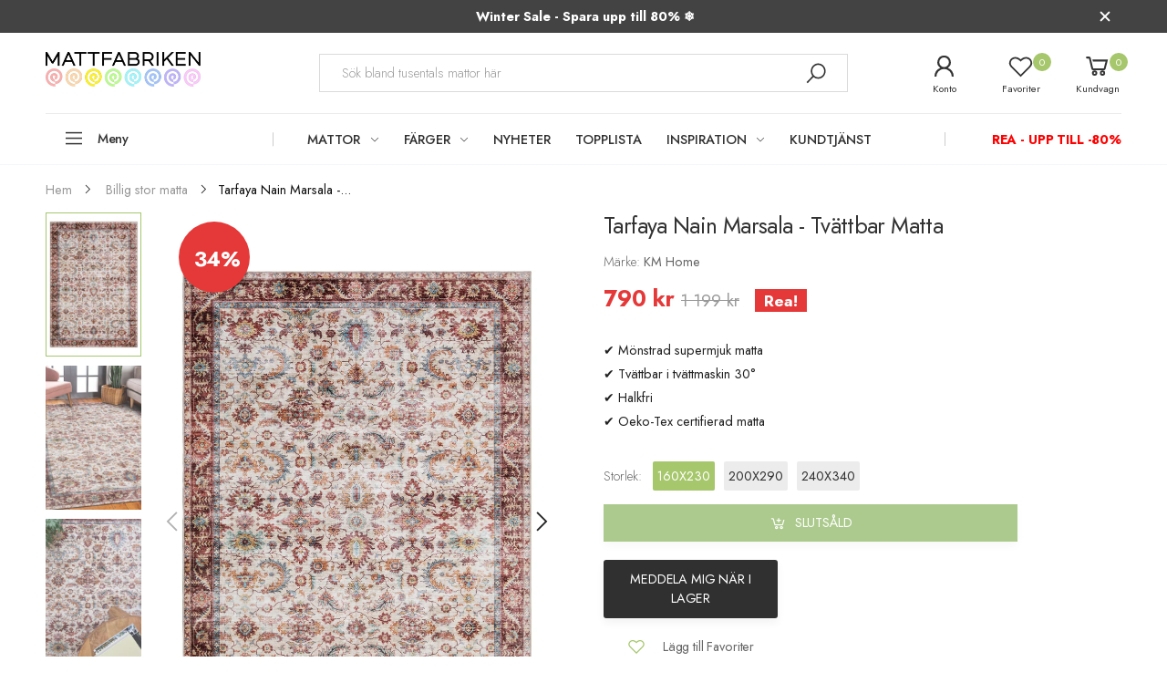

--- FILE ---
content_type: text/html; charset=utf-8
request_url: https://mattfabriken.se/products/tarfaya-nain-marsala-tvattbar-matta
body_size: 55960
content:
<!doctype html><html class="no-js" lang="sv" dir="ltr">
  <head>
	<script src="//mattfabriken.se/cdn/shop/files/pandectes-rules.js?v=13905860891892941374"></script>
	
	
	
	
	
	
	
    <meta charset="utf-8">
    <meta http-equiv="X-UA-Compatible" content="IE=edge">
    <meta name="viewport" content="width=device-width, initial-scale=1.0, maximum-scale=5.0">
    <meta name="theme-color" content="#a6c76c">
    <!-- Google Tag Manager -->
	<script>(function(w,d,s,l,i){w[l]=w[l]||[];w[l].push({'.start':
	new Date().getTime(),event:'gtm.js'});var f=d.getElementsByTagName(s)[0],
	j=d.createElement(s),dl=l!='dataLayer'?'&l='+l:'';j.async=true;j.src=
	'https://www.googletagmanager.com/gtm.js?id='+i+dl;f.parentNode.insertBefore(j,f);
	})(window,document,'script','dataLayer','GTM-W63HSN9');</script>
	<!-- End Google Tag Manager --><link rel="canonical" href="https://mattfabriken.se/products/tarfaya-nain-marsala-tvattbar-matta">

<link rel="preload" href="//mattfabriken.se/cdn/shop/t/87/assets/style-speed.css?v=10143031805566325481768580599" as="style"><link rel="preload" href="//mattfabriken.se/cdn/shop/t/87/assets/style.min.css?v=75554814511109972081768579507" as="style">
<link rel="preload" href="//mattfabriken.se/cdn/shop/t/87/assets/theme.min.css?v=1020571212648377301768579507" as="style"><link rel="preload" href="//mattfabriken.se/cdn/shop/t/87/assets/kiti-var.css?v=20879730813403101061768580598" as="style">

<noscript><link href="//mattfabriken.se/cdn/shop/t/87/assets/swatch-color.css?v=87112208204652398511768579507" rel="stylesheet" type="text/css" media="all" /><link href="//mattfabriken.se/cdn/shop/t/87/assets/molla-icon.css?v=176179438066325234261768579507" rel="stylesheet" type="text/css" media="all" /><link href="//mattfabriken.se/cdn/shop/t/87/assets/theme.font.css?v=97966382023538929181768579507" rel="stylesheet" type="text/css" media="all" /></noscript><title>Tarfaya Nain Marsala | Tvättbar matta - Fri frakt&ndash; Mattfabriken</title><meta name="description" content="Tarfaya Nain Marsala har en cremefärgad botten med ett orientaliskt mönster tryckt i toner rött, grönt och blått. Baksidan är klädd med ett halkfritt material vilket gör att mattan ligger säkert på plats."><meta name="author" content="Mattfabriken">
<!-- Favicon --><link rel="apple-touch-icon" sizes="180x180" href="//mattfabriken.se/cdn/shop/files/logga_ios5_180x180.png?v=1644486281"><link rel="icon" type="image/png" sizes="32x32" href="//mattfabriken.se/cdn/shop/files/logga_ios56_32x32.png?v=1644495116"><link rel="icon" type="image/png" sizes="16x16" href="//mattfabriken.se/cdn/shop/files/logga_ios56_16x16.png?v=1644495116"><link rel="mask-icon" href="//mattfabriken.se/cdn/shop/files/safari-pinned-tab.svg?v=7625" color="#222222"><link rel="shortcut icon" href="//mattfabriken.se/cdn/shop/files/logga_ios56_48x48.png?v=1644495116"><link rel="manifest" href="//mattfabriken.se/cdn/shop/t/87/assets/site.webmanifest.json?v=132469312522964556721768579507">
<meta name="apple-mobile-web-app-title" content="Mattfabriken">
<meta name="application-name" content="Mattfabriken">
<meta name="msapplication-TileColor" content="#a6c76c">
<meta name="msapplication-config" content="//mattfabriken.se/cdn/shop/t/87/assets/browserconfig.xml?v=2528585610214998441768579507">
<meta name="theme-color" content="#ffffff"><meta name="keywords" content="Tarfaya Nain Marsala - Tvättbar matta,Billig stor matta,Hall &amp; Korridor,Maskinvävda-/Wiltonmattor,Matta 160x230,Matta 200x300,Matta 240x340,Nyheter,REA,Sovrumsmattor,Stor billig matta,Stor hallmatta,Stora mattor,Topplista,Tvättbara mattor,Vardagsrumsmattor,160x230,200x290,240x340,blackmonth,Halkfri baksida,Hallmatta,Multi,Mönster,Oeko-Tex Certifierad,Sovrum,Stor matta,Tvättbar,Vardagsrum,Mattfabriken, mattfabriken.se"/><meta property="og:site_name" content="Mattfabriken">
<meta property="og:url" content="https://mattfabriken.se/products/tarfaya-nain-marsala-tvattbar-matta">
<meta property="og:title" content="Tarfaya Nain Marsala - Tvättbar matta">
<meta property="og:type" content="product">
<meta property="og:description" content="Tarfaya Nain Marsala har en cremefärgad botten med ett orientaliskt mönster tryckt i toner rött, grönt och blått. Baksidan är klädd med ett halkfritt material vilket gör att mattan ligger säkert på plats."><meta property="og:price:amount" content="790">
<meta property="og:price:currency" content="SEK"><meta property="og:image" content="http://mattfabriken.se/cdn/shop/products/40420-395045_1024x1024.jpg?v=1685462445"><meta property="og:image" content="http://mattfabriken.se/cdn/shop/products/40437_2-626975_1024x1024.jpg?v=1685462445"><meta property="og:image" content="http://mattfabriken.se/cdn/shop/products/40420_6_1024x1024.jpg?v=1679666322"><meta property="og:image:secure_url" content="https://mattfabriken.se/cdn/shop/products/40420-395045_1024x1024.jpg?v=1685462445"><meta property="og:image:secure_url" content="https://mattfabriken.se/cdn/shop/products/40437_2-626975_1024x1024.jpg?v=1685462445"><meta property="og:image:secure_url" content="https://mattfabriken.se/cdn/shop/products/40420_6_1024x1024.jpg?v=1679666322"><meta name="twitter:site" content="@">
<meta name="twitter:card" content="summary_large_image">
<meta name="twitter:title" content="Tarfaya Nain Marsala - Tvättbar matta">
<meta name="twitter:description" content="Tarfaya Nain Marsala har en cremefärgad botten med ett orientaliskt mönster tryckt i toner rött, grönt och blått. Baksidan är klädd med ett halkfritt material vilket gör att mattan ligger säkert på plats."><link href="//mattfabriken.se/cdn/shop/t/87/assets/style-speed.css?v=10143031805566325481768580599" rel="stylesheet" type="text/css" media="all"><link href="//mattfabriken.se/cdn/shop/t/87/assets/style.min.css?v=75554814511109972081768579507" rel="stylesheet" type="text/css" media="all" /><link href="//mattfabriken.se/cdn/shop/t/87/assets/theme.min.css?v=1020571212648377301768579507" rel="stylesheet" type="text/css" media="all" /><meta name="google-site-verification" content="_BCLYBxBpNI6QPGJbxUNNDLyX0qBQ3XOdC0h9okOVCs">
<link rel="preconnect" href="https://fonts.gstatic.com">
<style>
body {--f_family: Jost;}
</style>
<!-- TrustBox script -->
<script type="text/javascript" src="//widget.trustpilot.com/bootstrap/v5/tp.widget.bootstrap.min.js" async=""></script>
<!-- End TrustBox script --><link href="//mattfabriken.se/cdn/shop/t/87/assets/md_prd_card_grid.min.css?v=14742590978903360591768579507" rel="stylesheet" type="text/css" media="all" /><link id="custom-css" href="//mattfabriken.se/cdn/shop/t/87/assets/kiti-var.css?v=20879730813403101061768580598" rel="stylesheet" type="text/css" media="all">
    <script src="//mattfabriken.se/cdn/shop/t/87/assets/jquery-3.6.0.min.js?v=115860211936397945481768579507" defer="defer"></script>
    <script>window.performance && window.performance.mark && window.performance.mark('shopify.content_for_header.start');</script><meta name="facebook-domain-verification" content="5ednopnldx21wonba9eqaedkg0el6d">
<meta name="facebook-domain-verification" content="yu54g8av1o4lgw28kejmyo68etydaw">
<meta name="google-site-verification" content="E_sS_QHWmDCvomG197qjFBfo3L-Qoin51GDhDbVac3I">
<meta id="shopify-digital-wallet" name="shopify-digital-wallet" content="/55147495469/digital_wallets/dialog">
<link rel="alternate" hreflang="x-default" href="https://mattfabriken.se/products/tarfaya-nain-marsala-tvattbar-matta">
<link rel="alternate" hreflang="sv-SE" href="https://mattfabriken.se/products/tarfaya-nain-marsala-tvattbar-matta">
<link rel="alternate" hreflang="fi-SE" href="https://mattfabriken.se/fi/products/tarfaya-nain-marsala-tvattbar-matta">
<link rel="alternate" type="application/json+oembed" href="https://mattfabriken.se/products/tarfaya-nain-marsala-tvattbar-matta.oembed">
<script async="async" src="/checkouts/internal/preloads.js?locale=sv-SE"></script>
<script id="shopify-features" type="application/json">{"accessToken":"07b8ad879d1a461b94ea87c6711ba5f2","betas":["rich-media-storefront-analytics"],"domain":"mattfabriken.se","predictiveSearch":true,"shopId":55147495469,"locale":"sv"}</script>
<script>var Shopify = Shopify || {};
Shopify.shop = "mattfabriken.myshopify.com";
Shopify.locale = "sv";
Shopify.currency = {"active":"SEK","rate":"1.0"};
Shopify.country = "SE";
Shopify.theme = {"name":"Winter Sale 2026","id":190778736980,"schema_name":"Molla","schema_version":"1.7.4","theme_store_id":null,"role":"main"};
Shopify.theme.handle = "null";
Shopify.theme.style = {"id":null,"handle":null};
Shopify.cdnHost = "mattfabriken.se/cdn";
Shopify.routes = Shopify.routes || {};
Shopify.routes.root = "/";</script>
<script type="module">!function(o){(o.Shopify=o.Shopify||{}).modules=!0}(window);</script>
<script>!function(o){function n(){var o=[];function n(){o.push(Array.prototype.slice.apply(arguments))}return n.q=o,n}var t=o.Shopify=o.Shopify||{};t.loadFeatures=n(),t.autoloadFeatures=n()}(window);</script>
<script id="shop-js-analytics" type="application/json">{"pageType":"product"}</script>
<script defer="defer" async type="module" src="//mattfabriken.se/cdn/shopifycloud/shop-js/modules/v2/client.init-shop-cart-sync_D51RTnKt.sv.esm.js"></script>
<script defer="defer" async type="module" src="//mattfabriken.se/cdn/shopifycloud/shop-js/modules/v2/chunk.common_dmzdNcGn.esm.js"></script>
<script defer="defer" async type="module" src="//mattfabriken.se/cdn/shopifycloud/shop-js/modules/v2/chunk.modal_D9odvy2b.esm.js"></script>
<script type="module">
  await import("//mattfabriken.se/cdn/shopifycloud/shop-js/modules/v2/client.init-shop-cart-sync_D51RTnKt.sv.esm.js");
await import("//mattfabriken.se/cdn/shopifycloud/shop-js/modules/v2/chunk.common_dmzdNcGn.esm.js");
await import("//mattfabriken.se/cdn/shopifycloud/shop-js/modules/v2/chunk.modal_D9odvy2b.esm.js");

  window.Shopify.SignInWithShop?.initShopCartSync?.({"fedCMEnabled":true,"windoidEnabled":true});

</script>
<script id="__st">var __st={"a":55147495469,"offset":3600,"reqid":"6c57b6af-d805-4c3c-8ece-5966768f0f20-1769731721","pageurl":"mattfabriken.se\/products\/tarfaya-nain-marsala-tvattbar-matta","u":"1feeff152bae","p":"product","rtyp":"product","rid":8142107115796};</script>
<script>window.ShopifyPaypalV4VisibilityTracking = true;</script>
<script id="captcha-bootstrap">!function(){'use strict';const t='contact',e='account',n='new_comment',o=[[t,t],['blogs',n],['comments',n],[t,'customer']],c=[[e,'customer_login'],[e,'guest_login'],[e,'recover_customer_password'],[e,'create_customer']],r=t=>t.map((([t,e])=>`form[action*='/${t}']:not([data-nocaptcha='true']) input[name='form_type'][value='${e}']`)).join(','),a=t=>()=>t?[...document.querySelectorAll(t)].map((t=>t.form)):[];function s(){const t=[...o],e=r(t);return a(e)}const i='password',u='form_key',d=['recaptcha-v3-token','g-recaptcha-response','h-captcha-response',i],f=()=>{try{return window.sessionStorage}catch{return}},m='__shopify_v',_=t=>t.elements[u];function p(t,e,n=!1){try{const o=window.sessionStorage,c=JSON.parse(o.getItem(e)),{data:r}=function(t){const{data:e,action:n}=t;return t[m]||n?{data:e,action:n}:{data:t,action:n}}(c);for(const[e,n]of Object.entries(r))t.elements[e]&&(t.elements[e].value=n);n&&o.removeItem(e)}catch(o){console.error('form repopulation failed',{error:o})}}const l='form_type',E='cptcha';function T(t){t.dataset[E]=!0}const w=window,h=w.document,L='Shopify',v='ce_forms',y='captcha';let A=!1;((t,e)=>{const n=(g='f06e6c50-85a8-45c8-87d0-21a2b65856fe',I='https://cdn.shopify.com/shopifycloud/storefront-forms-hcaptcha/ce_storefront_forms_captcha_hcaptcha.v1.5.2.iife.js',D={infoText:'Skyddas av hCaptcha',privacyText:'Integritet',termsText:'Villkor'},(t,e,n)=>{const o=w[L][v],c=o.bindForm;if(c)return c(t,g,e,D).then(n);var r;o.q.push([[t,g,e,D],n]),r=I,A||(h.body.append(Object.assign(h.createElement('script'),{id:'captcha-provider',async:!0,src:r})),A=!0)});var g,I,D;w[L]=w[L]||{},w[L][v]=w[L][v]||{},w[L][v].q=[],w[L][y]=w[L][y]||{},w[L][y].protect=function(t,e){n(t,void 0,e),T(t)},Object.freeze(w[L][y]),function(t,e,n,w,h,L){const[v,y,A,g]=function(t,e,n){const i=e?o:[],u=t?c:[],d=[...i,...u],f=r(d),m=r(i),_=r(d.filter((([t,e])=>n.includes(e))));return[a(f),a(m),a(_),s()]}(w,h,L),I=t=>{const e=t.target;return e instanceof HTMLFormElement?e:e&&e.form},D=t=>v().includes(t);t.addEventListener('submit',(t=>{const e=I(t);if(!e)return;const n=D(e)&&!e.dataset.hcaptchaBound&&!e.dataset.recaptchaBound,o=_(e),c=g().includes(e)&&(!o||!o.value);(n||c)&&t.preventDefault(),c&&!n&&(function(t){try{if(!f())return;!function(t){const e=f();if(!e)return;const n=_(t);if(!n)return;const o=n.value;o&&e.removeItem(o)}(t);const e=Array.from(Array(32),(()=>Math.random().toString(36)[2])).join('');!function(t,e){_(t)||t.append(Object.assign(document.createElement('input'),{type:'hidden',name:u})),t.elements[u].value=e}(t,e),function(t,e){const n=f();if(!n)return;const o=[...t.querySelectorAll(`input[type='${i}']`)].map((({name:t})=>t)),c=[...d,...o],r={};for(const[a,s]of new FormData(t).entries())c.includes(a)||(r[a]=s);n.setItem(e,JSON.stringify({[m]:1,action:t.action,data:r}))}(t,e)}catch(e){console.error('failed to persist form',e)}}(e),e.submit())}));const S=(t,e)=>{t&&!t.dataset[E]&&(n(t,e.some((e=>e===t))),T(t))};for(const o of['focusin','change'])t.addEventListener(o,(t=>{const e=I(t);D(e)&&S(e,y())}));const B=e.get('form_key'),M=e.get(l),P=B&&M;t.addEventListener('DOMContentLoaded',(()=>{const t=y();if(P)for(const e of t)e.elements[l].value===M&&p(e,B);[...new Set([...A(),...v().filter((t=>'true'===t.dataset.shopifyCaptcha))])].forEach((e=>S(e,t)))}))}(h,new URLSearchParams(w.location.search),n,t,e,['guest_login'])})(!0,!0)}();</script>
<script integrity="sha256-4kQ18oKyAcykRKYeNunJcIwy7WH5gtpwJnB7kiuLZ1E=" data-source-attribution="shopify.loadfeatures" defer="defer" src="//mattfabriken.se/cdn/shopifycloud/storefront/assets/storefront/load_feature-a0a9edcb.js" crossorigin="anonymous"></script>
<script data-source-attribution="shopify.dynamic_checkout.dynamic.init">var Shopify=Shopify||{};Shopify.PaymentButton=Shopify.PaymentButton||{isStorefrontPortableWallets:!0,init:function(){window.Shopify.PaymentButton.init=function(){};var t=document.createElement("script");t.src="https://mattfabriken.se/cdn/shopifycloud/portable-wallets/latest/portable-wallets.sv.js",t.type="module",document.head.appendChild(t)}};
</script>
<script data-source-attribution="shopify.dynamic_checkout.buyer_consent">
  function portableWalletsHideBuyerConsent(e){var t=document.getElementById("shopify-buyer-consent"),n=document.getElementById("shopify-subscription-policy-button");t&&n&&(t.classList.add("hidden"),t.setAttribute("aria-hidden","true"),n.removeEventListener("click",e))}function portableWalletsShowBuyerConsent(e){var t=document.getElementById("shopify-buyer-consent"),n=document.getElementById("shopify-subscription-policy-button");t&&n&&(t.classList.remove("hidden"),t.removeAttribute("aria-hidden"),n.addEventListener("click",e))}window.Shopify?.PaymentButton&&(window.Shopify.PaymentButton.hideBuyerConsent=portableWalletsHideBuyerConsent,window.Shopify.PaymentButton.showBuyerConsent=portableWalletsShowBuyerConsent);
</script>
<script data-source-attribution="shopify.dynamic_checkout.cart.bootstrap">document.addEventListener("DOMContentLoaded",(function(){function t(){return document.querySelector("shopify-accelerated-checkout-cart, shopify-accelerated-checkout")}if(t())Shopify.PaymentButton.init();else{new MutationObserver((function(e,n){t()&&(Shopify.PaymentButton.init(),n.disconnect())})).observe(document.body,{childList:!0,subtree:!0})}}));
</script>

<script>window.performance && window.performance.mark && window.performance.mark('shopify.content_for_header.end');</script>
<script>
// var worker = window.Worker ? new Worker('/tools/the4/worker.js') : null;
"undefined" == typeof window.$ && (window.$ = {});"undefined" == typeof window.Shopify && (window.Shopify = {});"undefined" == typeof Currency && (Kt_currency = {});const themeAlign = "ltr";var collection = {Crr : null };var localStorageCurrency = null, goto = !0, optionValue = '', optionIndex = '', shopLocale = "sv",groupsFilter = brands_icon = colorGroupFilter = currTags = currTags_handleize = collectionTags = iscollectionTags = fltSlider = new Array,currPage = 0, canonical_url = "https://mattfabriken.se/products/tarfaya-nain-marsala-tvattbar-matta", lazy_firstLoad = true;const product_id = 8142107115796,product_handle = "tarfaya-nain-marsala-tvattbar-matta",shopURL = "https://mattfabriken.myshopify.com",createPagesByTheme =true,themeAjaxCart = true,templateName = "product",allPrdUrl = "\/collections\/all";dirBody =false;Shopify.themeName = "Molla";Shopify.root_url = '';Shopify.shop_url = 'https://mattfabriken.se' + Shopify.root_url;Shopify.customer =false;theme = { moneyFormat: "{{amount_no_decimals}} kr",money_with_currency_format: "{{amount_no_decimals}} SEK",money_format: "{{amount_no_decimals}} kr",attrTheme: false,deliveryFormatDate: "dddd MM\/DD\/YYYY",cartAttributes: {},role: "true",timenow: { h: "8",i: "59",s: "60",timeNow: "2026/01/30",hNow: "01",iNow: "08",sNow: "41"},link_google_f: "//fonts.googleapis.com/css2?family=Jost:ital,wght@0,300;0,400;0,500;0,700;0,800;1,300;1,400;1,500;1,700;1,800&display=swap"};Kt_currency.format = "money_format";var shopCry = "SEK";window.setCookie=function(e,t,n,i,o){var r=new Date;r.setTime(r.getTime()+n*i*o*60*1e3);var g=0==o?1:"expires="+r.toUTCString();document.cookie=e+"="+t+";"+g+";path=/;SameSite=Lax"},window.getCookie=function(e){for(var t=e+"=",n=document.cookie.split(";"),i=0;i<n.length;i++){for(var o=n[i];" "==o.charAt(0);)o=o.substring(1);if(0==o.indexOf(t))return o.substring(t.length,o.length)}return""};theme.library = 6066107368774635763;theme.crr_library = localStorage.getItem('library') || '[]';theme.strings = {inStock: "I lager",outOfStock: "Ej i lager",soldOut: "Slutsåld",qtyLabel: "Antal",addToCart: "Lägg till i kundvagn",addedToCart: "Finns i kundvagn",contact: "Kontakt",remove: "Ta bort",empty: "Din vagn är tom",cartItem: "Du har \u003cspan class='text-bold'\u003e(1 produkt)\u003c\/span\u003e i din vagn",cartItems: "Du har \u003cspan class='text-bold'\u003e(2 produkter)\u003c\/span\u003e i din vagn",cartItemText: "produkt",cartItemsText: "produkter",noimage: "\/\/mattfabriken.se\/cdn\/shop\/t\/87\/assets\/noimage.gif?v=7625",cdday: "Dagar",cdhrs: "Timmar",cdmin: "Minuter",cdsecs: "Sekunder",nll_error_mesenger: "Kunde inte koppla upp till server. Var vänlig, försök igen senare.",nll_success_mesenger: "Tack för att du prenumererar! \u003c\/br\u003e Använd följande kod \u003cspan class=\"code\"\u003e\u003c\/span\u003e för att få rabatt på ditt första köp.",aspect_ratio: "2/3",search_dropdown_pages: "Sidor",search_dropdown_articles: "Från Mattfabriken",search_dropdown_no_results: "Din sökning gav inga resultat.",flt_range: "Intervall"};theme.productStrings = {sizeGuide: "Storleksguide",addToCart: "Lägg till i kundvagn",preOrder: "Förbeställ",selectOption: "Välj alternativ",soldOut: "Slutsåld",inStock: "I lager",outOfStock: "Ej i lager",unavailable: "Otillgänglig",onlyLeft: "Bara \u003cspan\u003e1\u003c\/span\u003e kvar",onSale: "Rea",stockMessage: ["Hurry! Only "," left in stock."],label_select: "Välj en",viewMoreVariants: "Mer",addToWishlist: "Lägg till Favoriter",viewWishlist: "Se Favoriter"};theme.function = {multiCurrency: true,typeCurrency: "shopify",autoCurrency: false,searchAjax: true,searchByCollection: true,searchAjaxTypes: "product,page,article",vrsgallery: false,quickshop: null,quickview: true,use_thumb_hidden_on_mb: false,productImgType: "nonstretch",productOptionStyle: [{'name': "Color",'style': "combobox",'color_watched': true,'op_attach': false,'op_pre_select': false},{'name': "Storlek",'style': "not_select square",'color_watched': false,'op_attach': true,'op_pre_select': false},{'name': "",'style': "combobox",'color_watched': false,'op_attach': false,'op_pre_select': false},{'name': "",'style': "combobox",'color_watched': false,'op_attach': false,'op_pre_select': false},{'name': "",'style': "combobox",'color_watched': false,'op_attach': false,'op_pre_select': false}],productGridOptionStyle: [{'name': "Color",'style': "circle _small",'color_watched': true, 'sw_style': "color"},{'name': "Size",'style': "list list_1",'color_watched': false, 'sw_style': "color"},{'name': "",'style': "list list_1",'color_watched': false, 'sw_style': "color"},{'name': "",'style': "list list_1",'color_watched': false, 'sw_style': "color"},{'name': "",'style': "list list_1",'color_watched': false, 'sw_style': "color"}],photoZoom: false,nll_ajax: false,ajax_cart: true,threshold_cart: "Handla för #more för att få fri frakt",type_ajax_cart: "drawer",ajax_cart_page: true,sticky_icon_cart: null, textInListShipping: "på ordrar över",textInListShippingMax: "på ordrar under",product_delivery: {offSaturday: true,offSunday: true,offDays: ["23\/12\/****","24\/12\/****","01\/01\/****"],fromDate: 2,toDate: 7 },countdown_timezone: false,timezone: 'Europe/Stockholm',variantsLoad: false};theme.compare = { remove: "",clear_all: "",mini_title: ""};theme.wishlist = {login: "\/account\/login",type: "local",page: "\/pages\/wishlist",page_local: "\/pages\/wishlist-local",add: "Lägg till Favoriter",view: "Se Favoriter",list: [],nitro_list: []};theme.suggest = {enable: false, collection_opj: "",delay_time: 7000,show_time: 7600,use_fake_location: true,arr_fake_location: ["Melbourne, Australia","Washington","Nevada"]};theme.asset_url = function(lib) {return '//mattfabriken.se/cdn/shop/t/87/assets/theme.min.js?v=159789740920784093281768579507'.replace('theme.min.js', lib);}
</script>
      <script type="text/javascript">
    //<![CDATA[
    window.lipscoreInit = function() {
        lipscore.init({
            apiKey: "083172a5c3abd907b05b88b2"
        });
    };
    (function() {
        var scr = document.createElement('script'); scr.async = 1;
        scr.src = "//static.lipscore.com/assets/se/lipscore-v1.js";
        document.getElementsByTagName('head')[0].appendChild(scr);
    })();
    //]]>
</script>
      
          <!-- Start of Clerk.io E-commerce Personalisation tool - www.clerk.io -->
<script type="text/javascript">
    (function (w, d) {
        var e = d.createElement('script'); e.type = 'text/javascript'; e.async = true;
        e.src = (d.location.protocol == 'https:' ? 'https' : 'http') + '://cdn.clerk.io/clerk.js';
        var s = d.getElementsByTagName('script')[0]; s.parentNode.insertBefore(e, s);
        w.__clerk_q = w.__clerk_q || []; w.Clerk = w.Clerk || function () { w.__clerk_q.push(arguments) };
    })(window, document);
    let publicKey = 'Dxnax0dCftsu7I2spe662JDmjXqyZOoo';
    Clerk('config', {
        key: publicKey,
        formatters: {
            currency_converter: function (price) {
                var converted_price = (price * Shopify.currency.rate);
                return (converted_price).toString();
            }
        },
        globals: {
            currency_iso: 'SEK',
            currency_symbol: 'kr'
        }
    });

    

    document.addEventListener('DOMContentLoaded', (e) => {
        (async function fetchVisitorId() {
          let visitorId = window.sessionStorage.getItem('visitor_id');
          try {
            if (!visitorId) {
              const response = await fetch(`https://api.clerk.io/v2/misc/visitor_id?key=${publicKey}&visitor=auto`);
              const data = await response.json();
              visitorId = data.visitor;
              window.sessionStorage.setItem('visitor_id', data.visitor);
            }
            Clerk('config', {
              visitor: visitorId,
            });
          } catch (error) {
            console.error('Error:', error);
          } finally {
            window.Shopify.analytics.publish('clerk_pixel_context', {
              localeApiKey: publicKey,
              visitor: visitorId,
            });
          }
        })();
      });
</script>
<!-- End of Clerk.io E-commerce Personalisation tool - www.clerk.io -->
      

      <!-- BEGIN app block: shopify://apps/pandectes-gdpr/blocks/banner/58c0baa2-6cc1-480c-9ea6-38d6d559556a -->
  
    
      <!-- TCF is active, scripts are loaded above -->
      
        <script>
          if (!window.PandectesRulesSettings) {
            window.PandectesRulesSettings = {"store":{"id":55147495469,"adminMode":false,"headless":false,"storefrontRootDomain":"","checkoutRootDomain":"","storefrontAccessToken":""},"banner":{"revokableTrigger":false,"cookiesBlockedByDefault":"7","hybridStrict":false,"isActive":true},"geolocation":{"auOnly":false,"brOnly":false,"caOnly":false,"chOnly":false,"euOnly":false,"jpOnly":false,"nzOnly":false,"thOnly":false,"zaOnly":false,"canadaOnly":false,"canadaLaw25":false,"canadaPipeda":false,"globalVisibility":true},"blocker":{"isActive":true,"googleConsentMode":{"isActive":true,"id":"","analyticsId":"","onlyGtm":false,"adwordsId":"","adStorageCategory":4,"analyticsStorageCategory":2,"functionalityStorageCategory":1,"personalizationStorageCategory":1,"securityStorageCategory":0,"customEvent":false,"redactData":false,"urlPassthrough":false,"dataLayerProperty":"dataLayer","waitForUpdate":0,"useNativeChannel":false,"debugMode":false},"facebookPixel":{"isActive":false,"id":"","ldu":false},"microsoft":{"isActive":true,"uetTags":"187030263"},"clarity":{"isActive":false,"id":""},"rakuten":{"isActive":false,"cmp":false,"ccpa":false},"gpcIsActive":true,"klaviyoIsActive":false,"defaultBlocked":7,"patterns":{"whiteList":[],"blackList":{"1":[],"2":["clarity.ms"],"4":["bat.bing.com"],"8":[]},"iframesWhiteList":[],"iframesBlackList":{"1":[],"2":[],"4":[],"8":[]},"beaconsWhiteList":[],"beaconsBlackList":{"1":[],"2":[],"4":[],"8":[]}}}};
            const rulesScript = document.createElement('script');
            window.PandectesRulesSettings.auto = true;
            rulesScript.src = "https://cdn.shopify.com/extensions/019c0a11-cd50-7ee3-9d65-98ad30ff9c55/gdpr-248/assets/pandectes-rules.js";
            const firstChild = document.head.firstChild;
            document.head.insertBefore(rulesScript, firstChild);
          }
        </script>
      
      <script>
        
          window.PandectesSettings = {"store":{"id":55147495469,"plan":"enterprise","theme":"Kopia av Sommar Deals 2025 + Kategorier","primaryLocale":"sv","adminMode":false,"headless":false,"storefrontRootDomain":"","checkoutRootDomain":"","storefrontAccessToken":""},"tsPublished":1760619695,"declaration":{"showType":true,"showPurpose":false,"showProvider":false,"declIntroText":"Vi använder cookies för att optimera webbplatsens funktionalitet, analysera prestandan och ge dig en personlig upplevelse. Vissa cookies är nödvändiga för att webbplatsen ska fungera och fungera korrekt. Dessa cookies kan inte inaktiveras. I det här fönstret kan du hantera dina preferenser för cookies.","showDateGenerated":true},"language":{"unpublished":[],"languageMode":"Single","fallbackLanguage":"sv","languageDetection":"browser","languagesSupported":[]},"texts":{"managed":{"headerText":{"sv":"Vi respekterar din integritet"},"consentText":{"sv":"Denna webbplats använder cookies för att säkerställa att du får den bästa upplevelsen. Insamling, delning och användning av personuppgifter kan användas för personalisering av annonser."},"linkText":{"sv":"Läs mer"},"imprintText":{"sv":"Avtryck"},"googleLinkText":{"sv":"Googles sekretessvillkor"},"allowButtonText":{"sv":"Acceptera"},"denyButtonText":{"sv":"Neka"},"dismissButtonText":{"sv":"Ok"},"leaveSiteButtonText":{"sv":"Lämna denna webbplats"},"preferencesButtonText":{"sv":"Preferenser"},"cookiePolicyText":{"sv":"Cookiepolicy"},"preferencesPopupTitleText":{"sv":"Hantera samtyckeinställningar"},"preferencesPopupIntroText":{"sv":"Vi använder cookies för att optimera webbplatsens funktionalitet, analysera prestanda och ge dig personlig upplevelse. Vissa kakor är viktiga för att webbplatsen ska fungera och fungera korrekt. Dessa cookies kan inte inaktiveras. I det här fönstret kan du hantera dina preferenser för cookies."},"preferencesPopupSaveButtonText":{"sv":"Spara inställningar"},"preferencesPopupCloseButtonText":{"sv":"Stäng"},"preferencesPopupAcceptAllButtonText":{"sv":"Acceptera alla"},"preferencesPopupRejectAllButtonText":{"sv":"Avvisa alla"},"cookiesDetailsText":{"sv":"Information om cookies"},"preferencesPopupAlwaysAllowedText":{"sv":"Alltid tillåtna"},"accessSectionParagraphText":{"sv":"Du har rätt att när som helst få tillgång till dina uppgifter."},"accessSectionTitleText":{"sv":"Dataportabilitet"},"accessSectionAccountInfoActionText":{"sv":"Personlig information"},"accessSectionDownloadReportActionText":{"sv":"Ladda ner allt"},"accessSectionGDPRRequestsActionText":{"sv":"Begäran av registrerade"},"accessSectionOrdersRecordsActionText":{"sv":"Order"},"rectificationSectionParagraphText":{"sv":"Du har rätt att begära att dina uppgifter uppdateras när du tycker att det är lämpligt."},"rectificationSectionTitleText":{"sv":"Rättelse av data"},"rectificationCommentPlaceholder":{"sv":"Beskriv vad du vill uppdatera"},"rectificationCommentValidationError":{"sv":"Kommentar krävs"},"rectificationSectionEditAccountActionText":{"sv":"Begär en uppdatering"},"erasureSectionTitleText":{"sv":"Rätt att bli bortglömd"},"erasureSectionParagraphText":{"sv":"Du har rätt att be alla dina data raderas. Efter det kommer du inte längre att kunna komma åt ditt konto."},"erasureSectionRequestDeletionActionText":{"sv":"Begär radering av personuppgifter"},"consentDate":{"sv":"Samtyckesdatum"},"consentId":{"sv":"Samtyckes-ID"},"consentSectionChangeConsentActionText":{"sv":"Ändra samtyckesinställning"},"consentSectionConsentedText":{"sv":"Du har samtyckt till cookiespolicyn för denna webbplats den"},"consentSectionNoConsentText":{"sv":"Du har inte godkänt cookiepolicyn för denna webbplats."},"consentSectionTitleText":{"sv":"Ditt samtycke till cookies"},"consentStatus":{"sv":"samtycke"},"confirmationFailureMessage":{"sv":"Din begäran verifierades inte. Försök igen och kontakta butiksägaren för att få hjälp om problemet kvarstår"},"confirmationFailureTitle":{"sv":"Ett problem uppstod"},"confirmationSuccessMessage":{"sv":"Vi återkommer snart till dig angående din begäran."},"confirmationSuccessTitle":{"sv":"Din begäran har verifierats"},"guestsSupportEmailFailureMessage":{"sv":"Din begäran skickades inte. Försök igen och om problemet kvarstår, kontakta butiksägaren för hjälp."},"guestsSupportEmailFailureTitle":{"sv":"Ett problem uppstod"},"guestsSupportEmailPlaceholder":{"sv":"E-postadress"},"guestsSupportEmailSuccessMessage":{"sv":"Om du är registrerad som kund i den här butiken får du snart ett mejl med instruktioner om hur du går tillväga."},"guestsSupportEmailSuccessTitle":{"sv":"Tack för din förfrågan"},"guestsSupportEmailValidationError":{"sv":"E-post är inte giltig"},"guestsSupportInfoText":{"sv":"Logga in med ditt kundkonto för att fortsätta."},"submitButton":{"sv":"Skicka in"},"submittingButton":{"sv":"Skickar ..."},"cancelButton":{"sv":"Avbryt"},"declIntroText":{"sv":"Vi använder cookies för att optimera webbplatsens funktionalitet, analysera prestandan och ge dig en personlig upplevelse. Vissa cookies är nödvändiga för att webbplatsen ska fungera och fungera korrekt. Dessa cookies kan inte inaktiveras. I det här fönstret kan du hantera dina preferenser för cookies."},"declName":{"sv":"Namn"},"declPurpose":{"sv":"Syfte"},"declType":{"sv":"Typ"},"declRetention":{"sv":"Varaktighet"},"declProvider":{"sv":"Leverantör"},"declFirstParty":{"sv":"Förstapartskakor"},"declThirdParty":{"sv":"Tredje part"},"declSeconds":{"sv":"sekunder"},"declMinutes":{"sv":"minuter"},"declHours":{"sv":"timmar"},"declDays":{"sv":"dagar"},"declWeeks":{"sv":"vecka(or)"},"declMonths":{"sv":"månader"},"declYears":{"sv":"år"},"declSession":{"sv":"Session"},"declDomain":{"sv":"Domän"},"declPath":{"sv":"Väg"}},"categories":{"strictlyNecessaryCookiesTitleText":{"sv":"Strikt nödvändiga kakor"},"strictlyNecessaryCookiesDescriptionText":{"sv":"Dessa cookies är viktiga för att du ska kunna flytta runt på webbplatsen och använda dess funktioner, till exempel att komma åt säkra områden på webbplatsen. Webbplatsen kan inte fungera korrekt utan dessa cookies."},"functionalityCookiesTitleText":{"sv":"Funktionella kakor"},"functionalityCookiesDescriptionText":{"sv":"Dessa cookies gör det möjligt för webbplatsen att tillhandahålla förbättrad funktionalitet och anpassning. De kan ställas in av oss eller av tredjepartsleverantörer vars tjänster vi har lagt till på våra sidor. Om du inte tillåter dessa kakor kanske vissa eller alla av dessa tjänster inte fungerar korrekt."},"performanceCookiesTitleText":{"sv":"Prestandakakor"},"performanceCookiesDescriptionText":{"sv":"Dessa cookies gör att vi kan övervaka och förbättra prestandan på vår webbplats. Till exempel tillåter de oss att räkna besök, identifiera trafikkällor och se vilka delar av webbplatsen som är mest populära."},"targetingCookiesTitleText":{"sv":"Inriktningskakor"},"targetingCookiesDescriptionText":{"sv":"Dessa cookies kan sättas via vår webbplats av våra reklampartners. De kan användas av dessa företag för att skapa en profil av dina intressen och visa relevanta annonser på andra webbplatser. De lagrar inte direkt personlig information, men är baserade på att identifiera din webbläsare och internetenhet på ett unikt sätt. Om du inte tillåter dessa cookies kommer du att uppleva mindre riktad reklam."},"unclassifiedCookiesTitleText":{"sv":"Oklassificerade cookies"},"unclassifiedCookiesDescriptionText":{"sv":"Oklassificerade cookies är cookies som vi håller på att klassificera tillsammans med leverantörerna av enskilda cookies."}},"auto":{}},"library":{"previewMode":false,"fadeInTimeout":0,"defaultBlocked":7,"showLink":true,"showImprintLink":false,"showGoogleLink":true,"enabled":true,"cookie":{"expiryDays":365,"secure":true,"domain":""},"dismissOnScroll":false,"dismissOnWindowClick":false,"dismissOnTimeout":false,"palette":{"popup":{"background":"#EFEFEF","backgroundForCalculations":{"a":1,"b":239,"g":239,"r":239},"text":"#404040"},"button":{"background":"#8EC760","backgroundForCalculations":{"a":1,"b":96,"g":199,"r":142},"text":"#FFFFFF","textForCalculation":{"a":1,"b":255,"g":255,"r":255},"border":"transparent"}},"content":{"href":"https://mattfabriken.myshopify.com/policies/privacy-policy","imprintHref":"/","close":"&#10005;","target":"","logo":"<img class=\"cc-banner-logo\" style=\"max-height: 40px;\" src=\"https://mattfabriken.myshopify.com/cdn/shop/files/pandectes-banner-logo.png\" alt=\"Cookie banner\" />"},"window":"<div role=\"dialog\" aria-label=\"{{header}}\" aria-describedby=\"cookieconsent:desc\" id=\"pandectes-banner\" class=\"cc-window-wrapper cc-bottom-center-wrapper\"><div class=\"pd-cookie-banner-window cc-window {{classes}}\"><!--googleoff: all-->{{children}}<!--googleon: all--></div></div>","compliance":{"custom":"<div class=\"cc-compliance cc-highlight\">{{preferences}}{{allow}}</div>"},"type":"custom","layouts":{"basic":"{{logo}}{{messagelink}}{{compliance}}"},"position":"bottom-center","theme":"classic","revokable":false,"animateRevokable":false,"revokableReset":false,"revokableLogoUrl":"https://mattfabriken.myshopify.com/cdn/shop/files/pandectes-reopen-logo.png","revokablePlacement":"bottom-left","revokableMarginHorizontal":15,"revokableMarginVertical":15,"static":false,"autoAttach":true,"hasTransition":true,"blacklistPage":[""],"elements":{"close":"<button aria-label=\"Stäng\" type=\"button\" class=\"cc-close\">{{close}}</button>","dismiss":"<button type=\"button\" class=\"cc-btn cc-btn-decision cc-dismiss\">{{dismiss}}</button>","allow":"<button type=\"button\" class=\"cc-btn cc-btn-decision cc-allow\">{{allow}}</button>","deny":"<button type=\"button\" class=\"cc-btn cc-btn-decision cc-deny\">{{deny}}</button>","preferences":"<button type=\"button\" class=\"cc-btn cc-settings\" onclick=\"Pandectes.fn.openPreferences()\">{{preferences}}</button>"}},"geolocation":{"auOnly":false,"brOnly":false,"caOnly":false,"chOnly":false,"euOnly":false,"jpOnly":false,"nzOnly":false,"thOnly":false,"zaOnly":false,"canadaOnly":false,"canadaLaw25":false,"canadaPipeda":false,"globalVisibility":true},"dsr":{"guestsSupport":false,"accessSectionDownloadReportAuto":false},"banner":{"resetTs":1727768521,"extraCss":"        .cc-banner-logo {max-width: 24em!important;}    @media(min-width: 768px) {.cc-window.cc-floating{max-width: 24em!important;width: 24em!important;}}    .cc-message, .pd-cookie-banner-window .cc-header, .cc-logo {text-align: left}    .cc-window-wrapper{z-index: 2147483647;}    .cc-window{z-index: 2147483647;font-family: inherit;}    .pd-cookie-banner-window .cc-header{font-family: inherit;}    .pd-cp-ui{font-family: inherit; background-color: #EFEFEF;color:#404040;}    button.pd-cp-btn, a.pd-cp-btn{background-color:#8EC760;color:#FFFFFF!important;}    input + .pd-cp-preferences-slider{background-color: rgba(64, 64, 64, 0.3)}    .pd-cp-scrolling-section::-webkit-scrollbar{background-color: rgba(64, 64, 64, 0.3)}    input:checked + .pd-cp-preferences-slider{background-color: rgba(64, 64, 64, 1)}    .pd-cp-scrolling-section::-webkit-scrollbar-thumb {background-color: rgba(64, 64, 64, 1)}    .pd-cp-ui-close{color:#404040;}    .pd-cp-preferences-slider:before{background-color: #EFEFEF}    .pd-cp-title:before {border-color: #404040!important}    .pd-cp-preferences-slider{background-color:#404040}    .pd-cp-toggle{color:#404040!important}    @media(max-width:699px) {.pd-cp-ui-close-top svg {fill: #404040}}    .pd-cp-toggle:hover,.pd-cp-toggle:visited,.pd-cp-toggle:active{color:#404040!important}    .pd-cookie-banner-window {box-shadow: 0 0 18px rgb(0 0 0 / 20%);}  ","customJavascript":{"useButtons":true},"showPoweredBy":false,"logoHeight":40,"revokableTrigger":false,"hybridStrict":false,"cookiesBlockedByDefault":"7","isActive":true,"implicitSavePreferences":true,"cookieIcon":false,"blockBots":false,"showCookiesDetails":true,"hasTransition":true,"blockingPage":false,"showOnlyLandingPage":false,"leaveSiteUrl":"https://www.google.com","linkRespectStoreLang":false},"cookies":{"0":[{"name":"secure_customer_sig","type":"http","domain":"mattfabriken.se","path":"/","provider":"Shopify","firstParty":true,"retention":"1 year(s)","session":false,"expires":1,"unit":"declYears","purpose":{"sv":"Används i samband med kundinloggning."}},{"name":"localization","type":"http","domain":"mattfabriken.se","path":"/","provider":"Shopify","firstParty":true,"retention":"1 year(s)","session":false,"expires":1,"unit":"declYears","purpose":{"sv":"Shopify butikslokalisering"}},{"name":"cart_currency","type":"http","domain":"mattfabriken.se","path":"/","provider":"Shopify","firstParty":true,"retention":"2 ","session":false,"expires":2,"unit":"declSession","purpose":{"sv":"Cookien är nödvändig för den säkra utchecknings- och betalningsfunktionen på webbplatsen. Denna funktion tillhandahålls av shopify.com."}},{"name":"_tracking_consent","type":"http","domain":".mattfabriken.se","path":"/","provider":"Shopify","firstParty":true,"retention":"1 year(s)","session":false,"expires":1,"unit":"declYears","purpose":{"sv":"Spårningspreferenser."}},{"name":"_shopify_essential","type":"http","domain":"mattfabriken.se","path":"/","provider":"Shopify","firstParty":true,"retention":"1 year(s)","session":false,"expires":1,"unit":"declYears","purpose":{"sv":"Används på kontosidan."}},{"name":"keep_alive","type":"http","domain":"mattfabriken.se","path":"/","provider":"Shopify","firstParty":true,"retention":"30 minute(s)","session":false,"expires":30,"unit":"declMinutes","purpose":{"sv":"Används i samband med köparlokalisering."}},{"name":"_pandectes_gdpr","type":"http","domain":".mattfabriken.se","path":"/","provider":"Pandectes","firstParty":true,"retention":"1 year(s)","session":false,"expires":1,"unit":"declYears","purpose":{"sv":"Används för funktionaliteten av cookies samtyckes banner."}},{"name":"_cmp_a","type":"http","domain":".mattfabriken.se","path":"/","provider":"Shopify","firstParty":true,"retention":"1 day(s)","session":false,"expires":1,"unit":"declDays","purpose":{"sv":"Används för att hantera kunders integritetsinställningar."}}],"1":[],"2":[{"name":"_clck","type":"http","domain":".mattfabriken.se","path":"/","provider":"Microsoft","firstParty":true,"retention":"1 year(s)","session":false,"expires":1,"unit":"declYears","purpose":{"sv":"Används av Microsoft Clarity för att lagra ett unikt användar-ID."}},{"name":"_clsk","type":"http","domain":".mattfabriken.se","path":"/","provider":"Microsoft","firstParty":true,"retention":"1 day(s)","session":false,"expires":1,"unit":"declDays","purpose":{"sv":"Används av Microsoft Clarity för att lagra ett unikt användar-ID."}},{"name":"_ga","type":"http","domain":".mattfabriken.se","path":"/","provider":"Google","firstParty":true,"retention":"1 year(s)","session":false,"expires":1,"unit":"declYears","purpose":{"sv":"Cookie ställs in av Google Analytics med okänd funktionalitet"}},{"name":"_orig_referrer","type":"http","domain":".mattfabriken.se","path":"/","provider":"Shopify","firstParty":true,"retention":"1 year(s)","session":false,"expires":1,"unit":"declYears","purpose":{"sv":"Spårar målsidor."}},{"name":"_landing_page","type":"http","domain":".mattfabriken.se","path":"/","provider":"Shopify","firstParty":true,"retention":"1 year(s)","session":false,"expires":1,"unit":"declYears","purpose":{"sv":"Spårar målsidor."}},{"name":"_gid","type":"http","domain":".mattfabriken.se","path":"/","provider":"Google","firstParty":true,"retention":"1 day(s)","session":false,"expires":1,"unit":"declDays","purpose":{"sv":"Cookie placeras av Google Analytics för att räkna och spåra sidvisningar."}},{"name":"_shopify_sa_t","type":"http","domain":"mattfabriken.se","path":"/","provider":"Shopify","firstParty":true,"retention":"30 minute(s)","session":false,"expires":30,"unit":"declMinutes","purpose":{"sv":"Shopify-analyser relaterade till marknadsföring och hänvisningar."}},{"name":"_shopify_sa_p","type":"http","domain":"mattfabriken.se","path":"/","provider":"Shopify","firstParty":true,"retention":"30 minute(s)","session":false,"expires":30,"unit":"declMinutes","purpose":{"sv":"Shopify-analyser relaterade till marknadsföring och hänvisningar."}},{"name":"_shopify_y","type":"http","domain":".mattfabriken.se","path":"/","provider":"Shopify","firstParty":true,"retention":"1 year(s)","session":false,"expires":1,"unit":"declYears","purpose":{"sv":"Shopify-analys."}},{"name":"_shopify_s","type":"http","domain":".mattfabriken.se","path":"/","provider":"Shopify","firstParty":true,"retention":"30 minute(s)","session":false,"expires":30,"unit":"declMinutes","purpose":{"sv":"Shopify-analys."}},{"name":"_gat","type":"http","domain":".mattfabriken.se","path":"/","provider":"Google","firstParty":true,"retention":"1 minute(s)","session":false,"expires":1,"unit":"declMinutes","purpose":{"sv":"Cookie placeras av Google Analytics för att filtrera förfrågningar från bots."}},{"name":"_shopify_s","type":"http","domain":"se","path":"/","provider":"Shopify","firstParty":false,"retention":"Session","session":true,"expires":1,"unit":"declSeconds","purpose":{"sv":"Shopify-analys."}},{"name":"_ga_D11X8W1G9W","type":"http","domain":".mattfabriken.se","path":"/","provider":"Google","firstParty":true,"retention":"1 year(s)","session":false,"expires":1,"unit":"declYears","purpose":{"sv":""}},{"name":"_ga_BN4V51YS4P","type":"http","domain":".mattfabriken.se","path":"/","provider":"Google","firstParty":true,"retention":"1 year(s)","session":false,"expires":1,"unit":"declYears","purpose":{"sv":""}}],"4":[{"name":"_uetsid","type":"http","domain":".mattfabriken.se","path":"/","provider":"Bing","firstParty":true,"retention":"1 day(s)","session":false,"expires":1,"unit":"declDays","purpose":{"sv":"Denna cookie används av Bing för att avgöra vilka annonser som ska visas som kan vara relevanta för slutanvändaren som läser sidan."}},{"name":"_uetvid","type":"http","domain":".mattfabriken.se","path":"/","provider":"Bing","firstParty":true,"retention":"1 year(s)","session":false,"expires":1,"unit":"declYears","purpose":{"sv":"Används för att spåra besökare på flera webbplatser, för att presentera relevant reklam baserat på besökarens preferenser."}},{"name":"MUID","type":"http","domain":".clarity.ms","path":"/","provider":"Microsoft","firstParty":false,"retention":"1 year(s)","session":false,"expires":1,"unit":"declYears","purpose":{"sv":"Cookie placeras av Microsoft för att spåra besök på olika webbplatser."}},{"name":"MUID","type":"http","domain":".bing.com","path":"/","provider":"Microsoft","firstParty":false,"retention":"1 year(s)","session":false,"expires":1,"unit":"declYears","purpose":{"sv":"Cookie placeras av Microsoft för att spåra besök på olika webbplatser."}},{"name":"_gcl_au","type":"http","domain":".mattfabriken.se","path":"/","provider":"Google","firstParty":true,"retention":"3 month(s)","session":false,"expires":3,"unit":"declMonths","purpose":{"sv":"Cookie placeras av Google Tag Manager för att spåra konverteringar."}},{"name":"__kla_id","type":"http","domain":"mattfabriken.se","path":"/","provider":"Klaviyo","firstParty":true,"retention":"1 year(s)","session":false,"expires":1,"unit":"declYears","purpose":{"sv":"Spårar när någon klickar sig igenom ett Klaviyo-e-postmeddelande till din webbplats"}},{"name":"_tt_enable_cookie","type":"http","domain":".mattfabriken.se","path":"/","provider":"TikTok","firstParty":true,"retention":"1 year(s)","session":false,"expires":1,"unit":"declYears","purpose":{"sv":"Används för att identifiera en besökare."}},{"name":"_ttp","type":"http","domain":".mattfabriken.se","path":"/","provider":"TikTok","firstParty":true,"retention":"1 year(s)","session":false,"expires":1,"unit":"declYears","purpose":{"sv":"För att mäta och förbättra prestandan för dina reklamkampanjer och för att anpassa användarens upplevelse (inklusive annonser) på TikTok."}},{"name":"_ttp","type":"http","domain":".tiktok.com","path":"/","provider":"TikTok","firstParty":false,"retention":"1 year(s)","session":false,"expires":1,"unit":"declYears","purpose":{"sv":"För att mäta och förbättra prestandan för dina reklamkampanjer och för att anpassa användarens upplevelse (inklusive annonser) på TikTok."}},{"name":"test_cookie","type":"http","domain":".doubleclick.net","path":"/","provider":"Google","firstParty":false,"retention":"15 minute(s)","session":false,"expires":15,"unit":"declMinutes","purpose":{"sv":"För att mäta besökarnas handlingar efter att de klickat sig vidare från en annons. Upphör efter varje besök."}},{"name":"IDE","type":"http","domain":".doubleclick.net","path":"/","provider":"Google","firstParty":false,"retention":"1 year(s)","session":false,"expires":1,"unit":"declYears","purpose":{"sv":"För att mäta besökarnas handlingar efter att de klickat sig vidare från en annons. Går ut efter 1 år."}},{"name":"lastExternalReferrer","type":"html_local","domain":"https://mattfabriken.se","path":"/","provider":"Facebook","firstParty":true,"retention":"Local Storage","session":false,"expires":1,"unit":"declYears","purpose":{"sv":"Upptäcker hur användaren nådde webbplatsen genom att registrera sin senaste URL-adress."}},{"name":"lastExternalReferrerTime","type":"html_local","domain":"https://mattfabriken.se","path":"/","provider":"Facebook","firstParty":true,"retention":"Local Storage","session":false,"expires":1,"unit":"declYears","purpose":{"sv":"Innehåller tidsstämpeln för den senaste uppdateringen av lastExternalReferrer-cookien."}},{"name":"tt_sessionId","type":"html_session","domain":"https://mattfabriken.se","path":"/","provider":"TikTok","firstParty":true,"retention":"Session","session":true,"expires":1,"unit":"declYears","purpose":{"sv":"Används av den sociala nätverkstjänsten TikTok för att spåra användningen av inbäddade tjänster."}},{"name":"tt_appInfo","type":"html_session","domain":"https://mattfabriken.se","path":"/","provider":"TikTok","firstParty":true,"retention":"Session","session":true,"expires":1,"unit":"declYears","purpose":{"sv":"Används av den sociala nätverkstjänsten TikTok för att spåra användningen av inbäddade tjänster."}},{"name":"tt_pixel_session_index","type":"html_session","domain":"https://mattfabriken.se","path":"/","provider":"TikTok","firstParty":true,"retention":"Session","session":true,"expires":1,"unit":"declYears","purpose":{"sv":"Används av den sociala nätverkstjänsten TikTok för att spåra användningen av inbäddade tjänster."}},{"name":"_fbp","type":"http","domain":".mattfabriken.se","path":"/","provider":"Facebook","firstParty":true,"retention":"3 month(s)","session":false,"expires":3,"unit":"declMonths","purpose":{"sv":"Cookie placeras av Facebook för att spåra besök på webbplatser."}}],"8":[{"name":"_uetvid","type":"html_local","domain":"https://mattfabriken.se","path":"/","provider":"Unknown","firstParty":true,"retention":"Local Storage","session":false,"expires":1,"unit":"declYears","purpose":{"sv":"Används för att spåra besökare på flera webbplatser, för att presentera relevant reklam baserat på besökarens preferenser."}},{"name":"_uetsid","type":"html_local","domain":"https://mattfabriken.se","path":"/","provider":"Unknown","firstParty":true,"retention":"Local Storage","session":false,"expires":1,"unit":"declYears","purpose":{"sv":"Denna cookie används av Bing för att avgöra vilka annonser som ska visas som kan vara relevanta för slutanvändaren som läser sidan."}},{"name":"c.gif","type":"html_session","domain":"https://c.clarity.ms","path":"/","provider":"Unknown","firstParty":false,"retention":"Session","session":true,"expires":1,"unit":"declYears","purpose":{"sv":""}},{"name":"ads/ga-audiences","type":"html_session","domain":"https://www.google.ie","path":"/","provider":"Unknown","firstParty":false,"retention":"Session","session":true,"expires":1,"unit":"declYears","purpose":{"sv":""}},{"name":"collect","type":"html_session","domain":"https://www.google-analytics.com","path":"/","provider":"Unknown","firstParty":false,"retention":"Session","session":true,"expires":1,"unit":"declYears","purpose":{"sv":""}},{"name":"pagead/1p-conversion/#","type":"html_session","domain":"https://www.google.ie","path":"/","provider":"Unknown","firstParty":false,"retention":"Session","session":true,"expires":1,"unit":"declYears","purpose":{"sv":""}},{"name":"MR","type":"http","domain":".c.bing.com","path":"/","provider":"Unknown","firstParty":false,"retention":"1 ","session":false,"expires":1,"unit":"declSession","purpose":{"sv":""}},{"name":"SRM_B","type":"http","domain":".c.bing.com","path":"/","provider":"Unknown","firstParty":false,"retention":"1 year(s)","session":false,"expires":1,"unit":"declYears","purpose":{"sv":""}},{"name":"CLID","type":"http","domain":"www.clarity.ms","path":"/","provider":"Unknown","firstParty":false,"retention":"1 year(s)","session":false,"expires":1,"unit":"declYears","purpose":{"sv":""}},{"name":"ANONCHK","type":"http","domain":".c.clarity.ms","path":"/","provider":"Unknown","firstParty":false,"retention":"10 minute(s)","session":false,"expires":10,"unit":"declMinutes","purpose":{"sv":""}},{"name":"MSPTC","type":"http","domain":".bing.com","path":"/","provider":"Unknown","firstParty":false,"retention":"1 year(s)","session":false,"expires":1,"unit":"declYears","purpose":{"sv":""}},{"name":"wpm-test-cookie","type":"http","domain":"se","path":"/","provider":"Unknown","firstParty":false,"retention":"Session","session":true,"expires":1,"unit":"declSeconds","purpose":{"sv":""}},{"name":"_uetsid_exp","type":"html_local","domain":"https://mattfabriken.se","path":"/","provider":"Unknown","firstParty":true,"retention":"Local Storage","session":false,"expires":1,"unit":"declYears","purpose":{"sv":""}},{"name":"workerktlz","type":"html_local","domain":"https://mattfabriken.se","path":"/","provider":"Unknown","firstParty":true,"retention":"Local Storage","session":false,"expires":1,"unit":"declYears","purpose":{"sv":""}},{"name":"_cltk","type":"html_session","domain":"https://mattfabriken.se","path":"/","provider":"Unknown","firstParty":true,"retention":"Session","session":true,"expires":1,"unit":"declYears","purpose":{"sv":""}},{"name":"wpm-test-cookie","type":"http","domain":"mattfabriken.se","path":"/","provider":"Unknown","firstParty":true,"retention":"Session","session":true,"expires":1,"unit":"declSeconds","purpose":{"sv":""}},{"name":"SM","type":"http","domain":".c.clarity.ms","path":"/","provider":"Unknown","firstParty":false,"retention":"Session","session":true,"expires":-55,"unit":"declYears","purpose":{"sv":""}},{"name":"MR","type":"http","domain":".c.clarity.ms","path":"/","provider":"Unknown","firstParty":false,"retention":"1 ","session":false,"expires":1,"unit":"declSession","purpose":{"sv":""}},{"name":"_boomr_clss","type":"html_local","domain":"https://mattfabriken.se","path":"/","provider":"Unknown","firstParty":true,"retention":"Local Storage","session":false,"expires":1,"unit":"declYears","purpose":{"sv":""}},{"name":"session-storage-test","type":"html_session","domain":"https://mattfabriken.se","path":"/","provider":"Unknown","firstParty":true,"retention":"Session","session":true,"expires":1,"unit":"declYears","purpose":{"sv":""}},{"name":"tt_pixel_session_index_v2","type":"html_session","domain":"https://mattfabriken.se","path":"/","provider":"Unknown","firstParty":true,"retention":"Session","session":true,"expires":1,"unit":"declYears","purpose":{"sv":""}},{"name":"__kla_viewed","type":"html_local","domain":"https://mattfabriken.se","path":"/","provider":"Unknown","firstParty":true,"retention":"Local Storage","session":false,"expires":1,"unit":"declYears","purpose":{"sv":""}},{"name":"_kla_test","type":"html_local","domain":"https://mattfabriken.se","path":"/","provider":"Unknown","firstParty":true,"retention":"Local Storage","session":false,"expires":1,"unit":"declYears","purpose":{"sv":""}},{"name":"_uetvid_exp","type":"html_local","domain":"https://mattfabriken.se","path":"/","provider":"Unknown","firstParty":true,"retention":"Local Storage","session":false,"expires":1,"unit":"declYears","purpose":{"sv":""}},{"name":"library","type":"html_local","domain":"https://mattfabriken.se","path":"/","provider":"Unknown","firstParty":true,"retention":"Local Storage","session":false,"expires":1,"unit":"declYears","purpose":{"sv":""}},{"name":"local-storage-test","type":"html_local","domain":"https://mattfabriken.se","path":"/","provider":"Unknown","firstParty":true,"retention":"Local Storage","session":false,"expires":1,"unit":"declYears","purpose":{"sv":""}},{"name":"tt_appInfo_v2","type":"html_session","domain":"https://mattfabriken.se","path":"/","provider":"Unknown","firstParty":true,"retention":"Session","session":true,"expires":1,"unit":"declYears","purpose":{"sv":""}},{"name":"kt-recent","type":"html_local","domain":"https://mattfabriken.se","path":"/","provider":"Unknown","firstParty":true,"retention":"Local Storage","session":false,"expires":1,"unit":"declYears","purpose":{"sv":""}}]},"blocker":{"isActive":true,"googleConsentMode":{"id":"","onlyGtm":false,"analyticsId":"","adwordsId":"","isActive":true,"adStorageCategory":4,"analyticsStorageCategory":2,"personalizationStorageCategory":1,"functionalityStorageCategory":1,"customEvent":false,"securityStorageCategory":0,"redactData":false,"urlPassthrough":false,"dataLayerProperty":"dataLayer","waitForUpdate":0,"useNativeChannel":false,"debugMode":false},"facebookPixel":{"id":"","isActive":false,"ldu":false},"microsoft":{"isActive":true,"uetTags":"187030263"},"rakuten":{"isActive":false,"cmp":false,"ccpa":false},"klaviyoIsActive":false,"gpcIsActive":true,"clarity":{"isActive":false,"id":""},"defaultBlocked":7,"patterns":{"whiteList":[],"blackList":{"1":[],"2":["clarity.ms"],"4":["bat.bing.com"],"8":[]},"iframesWhiteList":[],"iframesBlackList":{"1":[],"2":[],"4":[],"8":[]},"beaconsWhiteList":[],"beaconsBlackList":{"1":[],"2":[],"4":[],"8":[]}}}};
        
        window.addEventListener('DOMContentLoaded', function(){
          const script = document.createElement('script');
          
            script.src = "https://cdn.shopify.com/extensions/019c0a11-cd50-7ee3-9d65-98ad30ff9c55/gdpr-248/assets/pandectes-core.js";
          
          script.defer = true;
          document.body.appendChild(script);
        })
      </script>
    
  


<!-- END app block --><!-- BEGIN app block: shopify://apps/simprosys-google-shopping-feed/blocks/core_settings_block/1f0b859e-9fa6-4007-97e8-4513aff5ff3b --><!-- BEGIN: GSF App Core Tags & Scripts by Simprosys Google Shopping Feed -->





    <!-- BEGIN app snippet: gsf_spd_data --><script>
    var gsf_call_spd_js = false;
    var gsf_spd_data = {};
    var gsf_spd_shop_domain = 'mattfabriken.se';
    var gsf_spd_money_format = "{{amount_no_decimals}} kr";
    
    var gsf_call_spd_js = true;
    var gsf_spd_data = {page_type: 'product', data : {product_data : [{variant_id : 44554700456212, product_id : 8142107115796, name : "Tarfaya Nain Marsala - Tvättbar matta", price : "790", currency : "SEK", sku : "40420", brand : "KM Home", variant : "160x230", category : "Wiltonmattor"}], total_price : "790", shop_currency : "SEK"}};
    
</script>


    
                    <style type='text/css'>
                        .gsf-spd-loaded .shopify-payment-button button { display: none !important; }
                        .gsf-spd-loaded .shopify-payment-button__button { display: none !important; }
                        .gsf-spd-loaded #candyrack-root { display:none !important;}
                        .gsf-spd-loaded .gsf-spd-price-block {display:none!important;}
                        .gsf-spd-loaded .gsf-spd-sale-price-block {display:none!important;}
                        
                        .gsf-spd-product-discount .product__column-sticky [id^="price-template--"][id$="__main"] .price .price__regular .price-item--regular, .gsf-spd-product-discount .product__column-sticky [id^="price-template--"][id$="__main"] .price--on-sale .price__sale .price-item--sale, .gsf-spd-product-discount .product__column-sticky [id^="price-template--"][id$="__main"] .price--on-sale .price__sale .price-item--regular, .gsf-spd-product-discount .product__column-sticky [id^="price-template--"][id$="__main"] .price__badge-sale, .gsf-spd-product-discount .new-product-price .new-price-discounts-wrapper {display:none!important;}
                        
                        .gsf-spd-loaded #MainContent [id^="price-template--"][id$="__main"] .price__container .price__sale .price-item--regular {text-decoration:none;}
                        .gsf-spd-loaded .product__column-sticky .price__sale .saved_amount_from_discount {display:none;}
                        
                    </style><script>var gsf_call_spd_js = gsf_call_spd_js || false;if (gsf_call_spd_js) {var gsf_spd_ajax_call = 0,gsf_spd_re_ajax_call = 0,gsf_spd_discount_url_call = 0,gsf_spd_re_discount_url_call = 0,gsf_spd_cart_url_call = 0,gsf_shopify_shop_domain = (gsf_spd_shop_domain) ? gsf_spd_shop_domain : '{{shop.domain}}',gsf_shopify_shop_URL = 'https://mattfabriken.se';var Shopify = Shopify || {};        var gsf_shopify_currency_active = Shopify?.currency?.active || '';Shopify.gsf_money_format = (gsf_spd_money_format)? gsf_spd_money_format : '${'+'{amount}'+'}';Shopify.gsfFormatMoney = function(cents, format) {if (typeof cents == 'string') { cents = cents.replace('.',''); }var value = '';var placeholderRegex = /\{\{\s*(\w+)\s*\}\}/;var formatString = (format || this.gsf_money_format);           function defaultOption(opt, def) {return (typeof opt == 'undefined' ? def : opt);}function formatWithDelimiters(number, precision, thousands, decimal) {precision = defaultOption(precision, 2);thousands = defaultOption(thousands, ',');decimal   = defaultOption(decimal, '.');if (isNaN(number) || number == null) { return 0; }number = (number/100.0).toFixed(precision);var parts   = number.split('.'),dollars = parts[0].replace(/(\d)(?=(\d\d\d)+(?!\d))/g, '$1' + thousands),cents   = parts[1] ? (decimal + parts[1]) : '';return dollars + cents;}var action = formatString.match(placeholderRegex)[1] || 'amount';switch(action) {case 'amount':value = formatWithDelimiters(cents, 2);break;case 'amount_no_decimals':value = formatWithDelimiters(cents, 0);break;case 'amount_with_comma_separator':value = formatWithDelimiters(cents, 2, '.', ',');break;case 'amount_no_decimals_with_comma_separator':value = formatWithDelimiters(cents, 0, '.', ',');break;}return formatString.replace(placeholderRegex, value);};function gsfSPDContainsPrice(str) {const priceRegex = /\b\d{1,3}(?:,\d{3})*(?:\.\d{1,2})?\b/;return priceRegex.test(str);}var gsfSPDGetShopProductData = function (items,type) {                var gsf_spd_shop_pdata = '';            for (var i = 0; i < items.length; i++) {   var gsf_item = items[i];if (type == 'variant_id'){                    gsf_spd_shop_pdata = gsf_item.variant_id;} else if(type == 'product_id') {gsf_spd_shop_pdata = gsf_item.product_id;} else if(type == 'sku') {gsf_spd_shop_pdata = gsf_item.sku;} else if(type == 'price') {gsf_spd_shop_pdata = gsf_item.price;}                }                 return gsf_spd_shop_pdata;             };function gsfSPDSetCookie (name, value, minutes) {if (minutes >= 0) {var cookie = name + '=' + encodeURIComponent(value) + ';';var expires = new Date(new Date().getTime() + parseInt(minutes) * 1000 * 60);cookie += 'expires=' + expires.toGMTString() + ';';cookie += 'path=/;';document.cookie = cookie;} }function gsfSPDGetCookie(cookie_name) {if (document.cookie.length > 0) {var cookie_start = document.cookie.indexOf(cookie_name + '=');if (cookie_start !== -1) {cookie_start = cookie_start + cookie_name.length + 1;var cookie_end = document.cookie.indexOf(';', cookie_start);if (cookie_end === -1) {cookie_end = document.cookie.length;}return decodeURIComponent(document.cookie.substring(cookie_start, cookie_end));}}return '';}function gsfSPDRemoveCookie(cookie_name) {document.cookie = cookie_name +'=; Path=/; Expires=Thu, 01 Jan 1970 00:00:00 UTC;';}function gsfSPDRemoveCookiesContaining(keyword) {document.cookie.split(';').forEach(cookie => {if (cookie.includes(keyword)) {document.cookie = cookie.split('=')[0] + '=; Path=/; Expires=Thu, 01 Jan 1970 00:00:00 UTC;';}});}function gsfSleep(ms) {return new Promise(resolve => setTimeout(resolve, ms));}var gsfSPDGenerateProductItemsId = function (items, type = 'google') {            var gsf_spd_item_pid = 'shopify_SE' + '_' + items.product_id + '_' + items.variant_id;if (parseInt('0') === 1) {gsf_spd_item_pid = items.sku;} else if (parseInt('0') === 2) {gsf_spd_item_pid = items.variant_id;} else if (parseInt('0') === 3) {gsf_spd_item_pid = items.product_id + '_' + items.variant_id;}return gsf_spd_item_pid;};function gsf_show_discount_label(gsf_spd_jQuery, gsf_spd_current_price, gsf_spd_new_price) {var discount_label = gsf_spd_jQuery('.product__column-sticky .price__sale .saved_amount_from_discount');if (discount_label.length > 0) {var discounted_amount = gsf_spd_current_price - gsf_spd_new_price;var discounted_percantage = parseFloat((discounted_amount / gsf_spd_current_price) * 100).toFixed(2);var discount_amount_with_currency = Shopify.gsfFormatMoney(discounted_amount * 100);var discount_text = 'SAVE '+discount_amount_with_currency+' (' + discounted_percantage + '%)';console.log('discounted_percantage', discounted_percantage, discount_text);discount_label.text(discount_text);discount_label.show();}}function gsfSPDGetCurrentVariantId() {const input = document.querySelector("input[name='id']");return input ? parseInt(input.value, 10) : null;}function gsfGetActiveSPDData(gsf_spd_jQuery = '', spd_type = '') {var gsf_spd_active_data = false;var gsf_spd_active_variant = gsfSPDGetCookie('gsf_spd_active_variant') || 0;var gsf_shopify_variant_id = gsf_spd_active_variant;var gsf_shopify_product_id =  '';if (typeof gsf_spd_data != 'undefined' && gsf_spd_data && gsf_spd_data.data && gsf_spd_data.data.total_price > 0 && gsf_spd_data.page_type == 'product') {var gsf_shopify_variant_id =  gsfSPDGetShopProductData(gsf_spd_data.data.product_data,'variant_id');gsf_shopify_product_id = gsfSPDGetShopProductData(gsf_spd_data.data.product_data,'product_id');}var gsf_spd_apply_product_level_discount = gsfSPDGetCookie('gsf_spd_apply_product_discount_'+gsf_shopify_product_id);if ((gsf_spd_active_variant > 0 && gsf_shopify_variant_id == gsf_spd_active_variant) || gsf_spd_apply_product_level_discount == 'true') {if (spd_type && spd_type == 'extended_SPD') {var gsf_spd_final_data = gsfSPDGetCookie('gsf_spd_extended_data_'+ gsf_spd_active_variant) || '{}';} else {var gsf_spd_final_data = gsfSPDGetCookie('gsf_spd_final_data_'+ gsf_spd_active_variant) || '{}';}gsf_spd_final_data = JSON.parse(gsf_spd_final_data);var gsf_spd_final_data_count = Object.keys(gsf_spd_final_data).length;if (gsf_spd_final_data_count > 0) {gsf_spd_active_data = gsf_spd_final_data;}   }var gsf_spd_apply_product_level_discount = gsfSPDGetCookie('gsf_spd_apply_product_discount_'+gsf_shopify_product_id);if (gsf_spd_apply_product_level_discount == 'true' && gsf_spd_jQuery != '') {if (gsf_spd_jQuery('body').hasClass('gsf-spd-product-discount') == false) {gsf_spd_jQuery('body').addClass('gsf-spd-product-discount');}}return gsf_spd_active_data;}function gsfUpdateQueryStringParameter(uri, key, value) {var gsf_spd_re = new RegExp('([?&])' + key + '=.*?(&|$)', 'i');var gsf_spd_separator = uri.indexOf('?') !== -1 ? '&' : '?';if (uri.match(gsf_spd_re)) {return uri.replace(gsf_spd_re, '$1' + key + '=' + value + '$2');} else {return uri + gsf_spd_separator + key + '=' + value;}}function gsfParseJwtToken(gsf_google_token) {if (typeof gsf_google_token === 'undefined' || gsf_google_token === '' || gsf_google_token === null || gsf_google_token.split('.').length !== 3) {return false;}var gsf_spd_base64Url = gsf_google_token.split('.')[1];var gsf_spd_base64 = gsf_spd_base64Url.replace(/-/g, '+').replace(/_/g, '/');var gsf_spd_jsonPayload = decodeURIComponent(atob(gsf_spd_base64).split('').map(function (c) {return '%' + ('00' + c.charCodeAt(0).toString(16)).slice(-2)}).join(''));return JSON.parse(gsf_spd_jsonPayload)}function gsfSetDiscountCodeOnShopifyThemes(gsf_spd_jQuery) {var gsf_spd_final_data = gsfGetActiveSPDData(gsf_spd_jQuery);if (gsf_spd_final_data) {var gsf_discount_code = gsf_spd_final_data.discount_code;  var gsf_spd_product_id = gsf_spd_final_data.product_id;if (gsf_discount_code) {gsf_spd_jQuery('#gsf_spd_discount').remove();                                                          gsf_spd_jQuery('form[action="/cart"],form[action^="/cart?"]').append('<input type="hidden" name="discount" id="gsf_spd_discount" value="'+ gsf_discount_code +'">');if (gsf_spd_discount_url_call == 0) {var gsf_apply_discount_url = gsf_shopify_shop_URL + '/discount/' + gsf_discount_code;gsf_spd_jQuery.get(gsf_apply_discount_url, function () {});gsf_spd_discount_url_call = 1;}}  }}function gsfRemoveDiscountCodeOnShopifyThemes(gsf_spd_jQuery) {if (gsf_spd_re_discount_url_call == 0) {gsf_spd_re_discount_url_call = 1;gsf_spd_jQuery('#gsf_spd_discount').remove();var gsf_apply_discount_url = gsf_shopify_shop_URL + '/discount/1';gsf_spd_jQuery.get(gsf_apply_discount_url, function () {});}}function gsfSetPriceOnProduct(gsf_spd_jQuery, gsf_spd_current_price, gsf_spd_new_price, display_spd_price = true, instant_show_spd_price = false, check_currency = true) {var gsf_spd_final_data = gsfGetActiveSPDData(gsf_spd_jQuery);if (gsf_spd_final_data || instant_show_spd_price) {var gsf_spd_current_price = instant_show_spd_price ? (gsf_spd_current_price || gsf_spd_final_data.current_price) : (gsf_spd_final_data.current_price || gsf_spd_current_price),gsf_spd_new_price = instant_show_spd_price ? (gsf_spd_new_price || gsf_spd_final_data.new_price) : (gsf_spd_final_data.new_price || gsf_spd_new_price),gsf_spd_currency = gsf_spd_final_data.c,gsf_spd_product_id = gsf_spd_final_data.product_id,gsf_spd_variant_id = gsf_spd_final_data.variant_id,gsf_shopify_currency_active = Shopify.currency.active || '';if (check_currency && gsf_shopify_currency_active && gsf_spd_currency && gsf_shopify_currency_active != gsf_spd_currency) {gsf_spd_page_loaded = 1;return false;}var show_price = false;var current_price_format_money = Shopify.gsfFormatMoney(gsf_spd_current_price * 100);var new_price_format_money = Shopify.gsfFormatMoney(gsf_spd_new_price * 100);var gsf_select_regular_price, gsf_select_sale_price;if (gsf_spd_jQuery('.product-page .price-item.regular, .product__price .h4').length > 0) {gsf_select_regular_price = gsf_spd_jQuery('.product-page .price-item.regular, .product__price .h4');gsf_select_sale_price = gsf_spd_jQuery('.product-page .price-item.regular, .product__price .price__regular');show_price = true;} else if (gsf_spd_jQuery('.product-page-info__price span.price span').length > 0) {gsf_select_regular_price = gsf_spd_jQuery('.product-page-info__price span.price span:nth-child(1)');gsf_select_sale_price = gsf_spd_jQuery('.product-page-info__price span.price span:nth-child(2)');show_price = true;} else if (gsf_spd_jQuery('.price-review .price_range .price_varies').length > 0) {gsf_select_regular_price = gsf_spd_jQuery('.price-review .price_range .price_varies ins, .price-review .price_range .price_varies');gsf_select_sale_price = gsf_spd_jQuery('.price-review .price_range .price_varies del');show_price = true;} else if (gsf_spd_jQuery('.product__block--price .f-price .f-price__regular .f-price-item--regular').length > 0) {gsf_select_regular_price = gsf_spd_jQuery('.product__block--price .f-price .f-price__regular .f-price-item--regular');gsf_select_sale_price = gsf_spd_jQuery('.product__block--price .f-price--on-sale .f-price__sale .f-price-item--sale');show_price = true;} else if (gsf_spd_jQuery('.pagepilot-layout .price__sale .pp-line-through').length > 0) {let r = '.price .pagepilot-layout .price__sale .pp-line-through', p = gsf_spd_jQuery('.product__column-sticky '+r).length ? '.product__column-sticky ' : '';gsf_select_regular_price = gsf_spd_jQuery(p+r);gsf_select_sale_price = gsf_spd_jQuery(p+'.price .pagepilot-layout .price__sale .price-item--sale');show_price = true;} else if (gsf_spd_jQuery('.pagepilot-wrapper .pp-flex-col .pp-price-item--regular').length > 0) {gsf_select_regular_price = gsf_spd_jQuery('.pagepilot-wrapper .pp-flex-col .pp-price-item--regular');gsf_select_sale_price = gsf_spd_jQuery('.pagepilot-wrapper .pp-flex-col .pp-price-item--sale-price');show_price = true;} else if (gsf_spd_jQuery('main#MainContent.wrapper-body.content-for-layout.focus-none .productView-price .price .price__regular .price-item--regular').length > 0) {gsf_select_regular_price = gsf_spd_jQuery('main#MainContent.wrapper-body.content-for-layout.focus-none .productView-price .price .price__regular .price-item--regular');gsf_select_sale_price = gsf_spd_jQuery('main#MainContent.wrapper-body.content-for-layout.focus-none .productView-price .price--on-sale .price__last .price-item--sale');if (gsf_select_sale_price.length > 0) {gsf_select_regular_price = gsf_spd_jQuery('main#MainContent.wrapper-body.content-for-layout.focus-none .productView-price .price--on-sale .price__sale .price__compare .price-item--regular');}show_price = true;} else if (gsf_spd_jQuery('#priceWrapperTdf .price .price__regular .price-item--regular').length) {gsf_select_regular_price = gsf_spd_jQuery('#priceWrapperTdf .price .price__regular .price-item--regular');gsf_select_sale_price = gsf_spd_jQuery('#priceWrapperTdf .price .price__sale .price-item--sale');gsf_show_regular_price_first = show_price = true;} else if (gsf_spd_jQuery('.price .price__regular .price-item--regular').length > 0) {let cmn_r = '.price .price__regular .price-item--regular', p = '';if (gsf_spd_jQuery('.product__column-sticky ' + cmn_r).length) {p = '.product__column-sticky ';} else if (gsf_spd_jQuery('.productView-price ' + cmn_r).length) {p = '.productView-price ';}if (gsf_spd_jQuery(p + '[id^="price-template--"][id$="__main"] ' + cmn_r).length) {p += '[id^="price-template--"][id$="__main"] ';}let r = p + cmn_r, s = p + '.price--on-sale .price__sale .price-item--sale';gsf_select_sale_price = gsf_spd_jQuery(s);if (gsf_select_sale_price.length) r = p + '.price--on-sale .price__sale .price-item--regular';if (gsf_spd_jQuery(r + ' .money').length) {r += ' .money';gsf_select_sale_price = gsf_spd_jQuery(s + ' .money');}gsf_select_regular_price = gsf_spd_jQuery(r);show_price = true;} else if (gsf_spd_jQuery('.price-item--regular:visible').length > 0) {gsf_select_regular_price = gsf_spd_jQuery('.price-item--regular:visible');gsf_select_sale_price = gsf_spd_jQuery('.price-item--sale:visible');show_price = true;} else if (gsf_spd_jQuery('.product__info-container  .f-price__regular .f-price-item--regular .money').length > 0) {gsf_select_regular_price = gsf_spd_jQuery('.product__info-container  .f-price__regular .f-price-item--regular .money');gsf_select_sale_price = gsf_spd_jQuery('.product__info-container  .f-price__regular .f-price-item--sale .money');show_price = true;} else if (gsf_spd_jQuery('.pr_sticky_su .shopify-section .money').length > 0) {gsf_select_regular_price = gsf_spd_jQuery('.pr_sticky_su .shopify-section .money');gsf_select_sale_price = gsf_spd_jQuery('.pr_sticky_su .shopify-section .sale-price .money');show_price = true;} else if (gsf_spd_jQuery('.product-top-sticky .product-price .price').length > 0) {gsf_select_regular_price = gsf_spd_jQuery('.product-top-sticky .product-price .price');gsf_select_sale_price = gsf_spd_jQuery('.product-top-sticky .product-price .price .info .old');if (gsf_select_sale_price.length > 0) {[gsf_select_regular_price, gsf_select_sale_price] = [gsf_select_sale_price, gsf_select_regular_price];} else if (gsf_spd_jQuery('.product-top-sticky .product-price .info .old').length > 0) {gsf_select_sale_price = gsf_spd_jQuery('.product-top-sticky .product-price .info .old');[gsf_select_regular_price, gsf_select_sale_price] = [gsf_select_sale_price, gsf_select_regular_price];}show_price = true;} else if (gsf_spd_jQuery('.product__info-block .product__price .price__regular .price-item--regular, .product__info-block .product__price .price__sale .price-item--sale').length > 0) {gsf_select_regular_price = gsf_spd_jQuery('.product__column-sticky .product__info-block .product__price .price__regular .price-item--regular, .product__info-block .product__price .price__sale .price-item--sale');gsf_select_sale_price = gsf_spd_jQuery('.product__info-block .product__price .price__sale .price-item--sale');show_price = true;} else if (gsf_spd_jQuery('.f8pr .f8pr-price').text().trim() != '') {gsf_select_regular_price = gsf_spd_jQuery('.f8pr .f8pr-price');gsf_select_sale_price = gsf_spd_jQuery('');if (gsf_spd_jQuery('.f8pr .f8pr-price .old-price').length) {gsf_select_regular_price = gsf_spd_jQuery('.f8pr .f8pr-price .old-price');gsf_select_sale_price = gsf_spd_jQuery('.f8pr .f8pr-price').contents().filter(function () { return this.nodeType === 3 && this.textContent.trim() !== ''; });}show_price = true;} else if (gsf_spd_jQuery('#gwV-p7VDH9 .ciwi-money').length > 0) {gsf_select_regular_price = gsf_spd_jQuery('#gwV-p7VDH9 .ciwi-money');gsf_select_sale_price = gsf_spd_jQuery('');show_price = true;} else if (gsf_spd_jQuery('.product__info-wrapper .emdpr-prices-container').length) {gsf_select_regular_price = gsf_spd_jQuery('.product__info-wrapper .emdpr-prices-container');gsf_select_sale_price = gsf_spd_jQuery('');show_price = true;} else if (gsf_spd_jQuery('#MainContent .product-info__price-wrapper .price-wrapper').length) {gsf_select_regular_price = gsf_spd_jQuery('#MainContent .product-info__price-wrapper .price-wrapper');gsf_select_sale_price = gsf_spd_jQuery('');show_price = true;} else if (gsf_spd_jQuery('#MainContent .shopify-section--product-price-wsp').length) {gsf_select_regular_price = gsf_spd_jQuery('#MainContent .shopify-section--product-price-wsp');gsf_select_sale_price = gsf_spd_jQuery('');show_price = true;} else if (gsf_spd_jQuery('.pf-product-form .sc-fYXHKj [data-product-type="price"]').length) {gsf_select_regular_price = gsf_spd_jQuery('.pf-product-form .sc-fYXHKj [data-product-type="price"]');gsf_select_sale_price = gsf_spd_jQuery('.pf-product-form .sc-fYXHKj [data-product-type="compare_at_price"]');show_price = true;} else if (gsf_spd_jQuery('[id^="price-template--"][id$="__main"] .price__current').length) {gsf_select_regular_price = gsf_spd_jQuery('[id^="price-template--"][id$="__main"] .price__current');gsf_select_sale_price = gsf_spd_jQuery('[id^="price-template--"][id$="__main"] .price__compare:visible');show_price = true;} else {gsf_select_regular_price = gsf_spd_jQuery('.gsf-spd-product-sale-price, .product-form__info-item .price-list .price:first-child, .price-item--regular:visible, #productPrice, .product__current-price, .ProductMeta__PriceList, .gsf-spd-product-price-block .current_price, .product-price-box .current-price, form[data-productid="'+ gsf_spd_product_id +'"] .gf_product-prices .gf_product-price, .tt-price .sale-price, .tt-price .new-price, .product-block--price span[data-product-price], .product-block--price span[data-product-price] .money, .product-block--price .price-ui .price, .product__price .price__current .money, .product__price .current-price .money, .prices span.price, .price-list .price--highlight .money, .variant-price-list .price--highlight .money, .main-product .product-price--original, .product-info .price-list sale-price .bird-money, .product-single__price-number .money, .product__info .price-list .price--large, .main-product__block .m-price-item--regular .money, .ecom-product-single__price--regular, .tee-product-price .tee-price--current, .product--price .price--main .money, .product-info__price .price__current, .product-detail__price span[data-product-price], .product-block .product_name span, .product_payment_info .product__price, .pricecontainer .product__price, .product-info .price-list sale-price, .product-price .product-price__regular, .product-price #ProductPrice-product-template .money, .t4s-product__price-review .t4s-product-price, .product__price--holder .product__price, .price-container .sale-price .money, .price-container .current-price .money, .product-price-wrap span.product-price__price .money, .product-details_price-wrapper .price-sale, .product-single__meta #ProductPrice-'+ gsf_spd_product_id +', .price-container .price-item-regular, .price .ProductPrice-product-template, div[data-product-type="price"] .money, .gm_price_container .gm_price, #ProductPrice .money .dualPrice, .yv-product-price .money, .new-product-price .new-current-price-wrapper, .hdt-price__container .hdt-price, .product__price span[data-price], .product__price span[data-product-price], .loop-one-time-purchase-option-price-amount, .product-price .product-price__current-price .money, .product__price .product__price--regular, .product-price__cost .product-price__current-price, .bls__product-price .price__regular .price, .product-price-container ins .amount, .product-detail__price .price-regular .price, .product-pricing .product-actual-price .money, .price .price__number .money, .product-price-block span[x-html="formatMoney(currentPrice)"], #ProductSection #productPrice-product-template, .x-block-price .main-product-price .price-sale, .main-product__block-price .m-price__sale .m-price-item--sale, .price__container .sale .money, .custom-product-pricing #ProductPrice .money, .product-price-group #ProductPrice .money, .product-details div[ref="priceContainer"] .price, .product__block--price .f-price__regular .f-price-item--regular .money, .product__block--price .f-price__sale .f-price-item--regular, div[data-block-type="price"] .font-semibold');gsf_select_sale_price = gsf_spd_jQuery('.gsf-spd-product-regular-price, .product-form__info-item .price-list .price--compare, .price-item--sale:visible, .gsf-spd-product-price-block .was_price, .gsf-spd-product-price-block .savings, .product-price-box .previous-price, form[data-productid="'+ gsf_spd_product_id +'"] .gf_product-prices .gf_product-compare-price, .tt-price .old-price, .product-block--price .product__price--compare, .product-block--price span[data-compare-price] .money, .product-block--price .price-ui .compare-at-price, .product__price .price__compare-at .money, .product__price .was-price .money, .prices span.compare-price, .price-list .price--compare .money, .variant-price-list .price--compare .money, .main-product .product-price--compare, .giraffly_PCPreview_BOX .giraffly_compare_at_price, .product-info .price-list compare-at-price .bird-money, .product-single__price-compare .money, .product__info .price-list .price--compare, .main-product__block .m-price-item--sale .money, .ecom-product-single__price--sale, .tee-product-price .tee-price--compare, .product--price .price--compare-at .money, .product-info__price .price__was, .product-detail__price .product-price__compare, .product_payment_info .product__price--old, .pricecontainer .pricewas, .product-info .price-list compare-at-price, .product-price .product-price__compare, .product-price #ComparePrice-product-template .money, .product__price--holder .product__price--old, .price-container .original-price .money, .product-price-wrap .product-price__sale .money, .product-details_price-wrapper .price-compare, .product-single__meta #ComparePrice-'+ gsf_spd_product_id +', .price-container .price-item-sale, .price .ComparePrice-product-template, div[data-product-type="compare_at_price"] .money, .gm_price_container .gm_price .sale-price, #ComparePrice .money .dualPrice, .yv-product-compare-price .money, .new-product-price .new-price-discounts-wrapper, .hdt-price__container .hdt-compare-at-price, .product__price s[data-compare-price], .product-price .product-price__old-price .money, .product__price .product__price--compare, .product-price__cost .product-price__old-price, .bls__product-price .price__sale .price-item, .product-price-container del .amount, .product-detail__price .price-regular .compare-price, .product-pricing .product-compare-price .money, .price .price__compare .money, .product-price-block s[x-html="formatMoney(currentVariant.compare_at_price)"], .x-block-price .main-product-price small.cap, .main-product__block-price .m-price__sale .m-price-item--regular, .price__container .was_price .money, .product-price-group #ComparePrice .money, .product-details div[ref="priceContainer"] .compare-at-price, .product__block--price .f-price__sale .f-price-item--sale, div[data-block-type="price"] .line-through');}if (show_price || 1) {gsfShowNewPriceOnProductDetail(gsf_spd_jQuery, gsf_select_regular_price, gsf_select_sale_price, gsf_spd_current_price, gsf_spd_new_price, display_spd_price, new_price_format_money, current_price_format_money);}}}function gsfAddCustomCss(gsf_spd_jQuery, new_price_format_money, current_price_format_money) {var gsf_spd_use_default_price_size = '', gsf_spd_use_default_regular_price_class = '', gsf_spd_regular_price_style, gsf_spd_sale_price_style;gsf_spd_regular_price_style = 'text-decoration: line-through;font-weight: 700;';gsf_spd_sale_price_style = 'color:#fa4545;font-weight: 700;';gsf_spd_jQuery('.gsf-spd-price-block').after('<span class="gsf-spd-price '+ gsf_spd_use_default_price_size +' "><span class="gsf-spd-sale-price" style="'+ gsf_spd_sale_price_style +'">'+ new_price_format_money +'</span> <span class="gsf-spd-regular-price '+ gsf_spd_use_default_regular_price_class +' " style="'+ gsf_spd_regular_price_style +'" >'+current_price_format_money+'</span></span>');                      gsfSleep(1000).then(() => {if (gsf_spd_jQuery('.sls-purchase-options-container .sls-one-time-price .sls-price .money').length > 0) {gsf_spd_jQuery('.sls-purchase-options-container .sls-one-time-price .sls-price .money').text(new_price_format_money);if (gsf_spd_jQuery('.sls-purchase-options-container .sls-one-time-price .sls-original-price .money').length == 0) {gsf_spd_jQuery('.sls-purchase-options-container .sls-one-time-price .sls-price').before('<div class="sls-original-price"><span class="money conversion-bear-money seal-money ht-money">'+current_price_format_money+'</span></div>');} else {gsf_spd_jQuery('.sls-purchase-options-container .sls-one-time-price .sls-original-price .money').text(current_price_format_money);}}if (gsf_spd_jQuery('.productView-subtotal .money-subtotal').length > 0) {gsf_spd_jQuery('.productView-subtotal .money-subtotal').text(new_price_format_money);}if (gsf_spd_jQuery('.product-form__submit [class^="main-atc-price-span-template--"][class$="__main"]').length > 0) {gsf_spd_jQuery('.product-form__submit [class^="main-atc-price-span-template--"][class$="__main"]').html(new_price_format_money);}let gsf_spd_final_data = gsfGetActiveSPDData(gsf_spd_jQuery), new_price = (gsf_spd_final_data && ('p' in gsf_spd_final_data)) ? (gsf_spd_final_data.p * 100) : 0;if (gsf_spd_jQuery('.quantity__input').length > 0 && new_price > 0) {gsf_spd_jQuery('.quantity__input').attr('data-price', new_price);}if (gsf_spd_jQuery('.Vtl-VolumeDiscountRadio .Vtl-VolumeDiscountRadio__TierItem .Vtl-VolumeDiscountRadio__LabelHeaderTotalValue.Vtl-Money').length > 0) {gsf_spd_jQuery('.Vtl-VolumeDiscountRadio .Vtl-VolumeDiscountRadio__TierItem .Vtl-VolumeDiscountRadio__LabelHeaderTotalValue.Vtl-Money').text(new_price_format_money);}});}function gsfShowNewPriceOnProductDetail (gsf_spd_jQuery, gsf_select_regular_price, gsf_select_sale_price, gsf_spd_current_price, gsf_spd_new_price, display_spd_price, new_price_format_money, current_price_format_money) {let is_valid_price = (gsf_select_regular_price.length > 0 && gsf_spd_current_price > 0 && gsf_spd_new_price > 0);var gsf_percentage_off_label_show_hide = gsf_spd_jQuery('.product__price-savings, .price-list .price--discount, .variant-price-list .price--discount, .price__badge-sale, .product-label--on-sale, .product__badge--sale, .product__badges-sale, .tee-price--saving, .discount-percentage, .tag--sale, .yousave, .product-price__you-save, .discount-and-save-price, .badge--on-sale, .your-price-savings-wrap, product-price div[class*="@save"], product-price div[class*="@compare"] dt[class^="#price-item-heading"], .product-price__percent, .saved_amount_from_discount, #DiscountSaved, .yv-product-percent-off, .hdt-badge__on-sale, .product__price-displayed-discount, .product__price--off, .product-block--price span[data-product-price-wrap], .price__saved, .price-desktop .risparmi, .prezzo-scomposto .vista-percentuale, .product-block--price .savings, .m-price__badge-sale, .price__container .savings, [id^="price-template--"][id$="__main"] .price__badge');      if (is_valid_price) { if (display_spd_price) {gsf_spd_jQuery('.gsf-spd-price, .gsf-spd-regular-price, .gsf-spd-sale-price').remove();gsf_percentage_off_label_show_hide.hide();if (gsf_spd_jQuery('.gsf-spd-price-block').length == 0) {gsf_select_regular_price.wrap('<span class="gsf-spd-price-block">').hide();}if (gsf_select_sale_price.length > 0) {gsf_select_sale_price.addClass('gsf-spd-sale-price-block');gsf_select_sale_price.hide();}gsfAddCustomCss(gsf_spd_jQuery, new_price_format_money, current_price_format_money);gsfSleep(2000).then(() => {gsfSetDiscountCodeOnShopifyThemes(gsf_spd_jQuery);});gsf_spd_page_loaded = 1;} else {gsf_spd_jQuery('.gsf-spd-regular-price, .gsf-spd-sale-price').remove();gsf_percentage_off_label_show_hide.show();if (gsf_spd_jQuery('.gsf-spd-price-block').length > 0) {gsf_select_regular_price.unwrap('span.gsf-spd-price-block').show();} if (gsf_select_sale_price.length > 0) {gsf_select_sale_price.removeClass('gsf-spd-sale-price-block');gsf_select_sale_price.show();                            }}gsf_spd_page_loaded = 1;    } else if (display_spd_price) {gsf_spd_page_loaded = 1;}}function gsfSetPriceOnCart(gsf_spd_jQuery, gsf_spd_final_data, create_discount_code = true, instant_show_spd_price = false) {  var gsf_spd_final_data = gsfGetActiveSPDData(gsf_spd_jQuery);if (!gsf_spd_final_data) {gsf_spd_final_data = gsfGetActiveSPDData(gsf_spd_jQuery, 'extended_SPD');}if (gsf_spd_final_data) {var d=gsf_spd_final_data;var gsf_spd_current_price=d.current_price,gsf_spd_new_price=d.new_price,gsf_spd_product_id=d.product_id,gsf_spd_variant_id=d.variant_id,gsf_spd_discount_code=d.discount_code,gsf_spd_currency=d.c,gsf_spd_exp_time=d.exp,gsf_spd_token=d.spd_token||false,gsf_shopify_currency_active=Shopify.currency.active||'';              if (gsf_shopify_currency_active && gsf_spd_currency && gsf_shopify_currency_active != gsf_spd_currency) {gsf_spd_page_loaded = 1;return false;}var gsf_total_cart_amount = 0,gsf_spd_price_html_show = true, gsf_spd_sub_price_html_show = true;gsf_spd_jQuery.getJSON('/cart.js', function(cart) {gsf_spd_jQuery(cart.items).each(function(index, item) {var gsf_cart_index = (index + 1);var gsf_cart_item_price = (item.price / 100);if (gsf_spd_product_id == item.product_id && gsf_spd_variant_id == item.variant_id && gsf_spd_current_price == gsf_cart_item_price && gsf_spd_discount_code) {var gsf_select_cart_sale_price = gsf_spd_jQuery('.gsf-spd-cart-price-block .was_price, .line-item__price--compare, .cart-item--sale-price, .mm-ajaxcart-item-price .cart_compare_at-price');var gsf_select_cart_price = gsf_spd_jQuery('.gsf-spd-cart-lineitem-price, .gsf-spd-cart-price, .cart__price, td[data-label="Price"], .cart-item__price, .gsf-spd-cart-price-block .sale, .desk-price-col .price-box, .Cart__ItemList .CartItem__Price .money, div.product-option, .line-item__price--highlight .money, .CartItem__PriceList .bird-money, .line-item-info .bird-money, .line-item__info .price-list .price, .cart-item--content-price .money, .mm-ajaxcart-item-price .money, .cart-item-price .price--end, .cart__item__price');var gsf_select_cart_final_price = gsf_spd_jQuery('.gsf-spd-cart-lineitem-final-price, .gsf-spd-cart-final-price, .cart__final-price, .cart__item-total, .price--end, td[data-label="Total"], .Cart__ItemList .CartItem__LinePrice .money, .cart-item--total .money, .main-bottom .price, .cart--total .price, .line-item__line-price .money, .cart-item__totals, .CartItem__LinePriceList .bird-money, .text-end .bird-money, .cart-item__total .money, .cart__price #item-price');var gsf_replace_cart_price = gsf_spd_jQuery("[data-cart-item-key='" + item.key + "'], [data-cartitem-key='" + item.key + "'], [data-line-item-key='" + item.key + "'], [data-cart-item-id='" + item.key + "'], [data-key='" + item.key + "'], [data-id='" + item.key + "'], [data-line='" + item.key + "'], [data-variant_id='" + gsf_spd_variant_id + "'], [data-item='" + item.key + "'], #CartItem-" + gsf_cart_index + ", #CartDrawer-Item-" + gsf_cart_index + ", .cart-table");gsfSetDiscountCodeOnShopifyThemes(gsf_spd_jQuery);var gsf_new_price = (gsf_spd_new_price > 0) ? gsf_spd_new_price : (item.price / 100),gsf_item_final_price = (item.quantity * gsf_new_price);if (gsf_spd_price_html_show && gsf_spd_sub_price_html_show) {gsf_replace_cart_price.find(gsf_select_cart_price).html(Shopify.gsfFormatMoney(gsf_new_price*100));gsf_replace_cart_price.find(gsf_select_cart_final_price).html(Shopify.gsfFormatMoney(gsf_item_final_price*100));if (gsf_select_cart_sale_price.length > 0) {                          	gsf_replace_cart_price.find(gsf_select_cart_sale_price).hide();}}} else {var gsf_item_final_price = (item.quantity * (item.price/100));}gsf_total_cart_amount += parseFloat(gsf_item_final_price);});if (gsf_total_cart_amount > 0) {if (gsf_spd_price_html_show) {gsf_spd_jQuery('.gsf-spd-cart-subtotal-price, .cart-subtotal__price, .cart__subtotal, .totals__subtotal-value, .cart-drawer__subtotal-price, .js-cart_subtotal .money, .js-cart_grand_total .money, .sidebar-footer .subtotal-price, #bk-cart-subtotal-price, .Cart__Footer .Cart__Total .money, .total-sum-box .sum, #subtotal td, #grandtotal td, .tt-total .full-total-js, .cart__footer span, .cart__item--subtotal div[data-subtotal], .revy-upsell-cart-summary-total-value-final, .cart-subtotal .money, .footer .slidecart-subtotal, .cart-form .total .price, .cart__item-sub div[data-subtotal], .cart-title-total .money, .atc-banner--cart .atc-subtotal--price, .cart__item-sub div[data-subtotal] .money, #CartDrawer .total-price .money, #asm-totals #asm-subtotal-rate, .drawer__footer .totals__total-value, .subtotal .tdf_money').html(Shopify.gsfFormatMoney(gsf_total_cart_amount*100));}gsf_spd_jQuery('.cart__item--subtotal div[data-subtotal]').attr('gsf-cart-total-price', (gsf_total_cart_amount));gsf_spd_page_loaded = 1;var gsf_spd_is_updated = gsfSPDGetCookie('gsf_spd_is_updated_' + gsf_spd_variant_id) || false;if (gsf_spd_re_ajax_call == 0 && !gsf_spd_is_updated) {       gsf_spd_re_ajax_call = 1;var gsf_spd_re_ajax_call_sleep_time = 0;gsfSleep(gsf_spd_re_ajax_call_sleep_time).then(() => {gsf_spd_jQuery.ajax({type: 'POST',url:  '/apps/gsf/gad?t=' + Date.now(),data : {'shop_domain' : gsf_shopify_shop_domain, 'variant_id' : gsf_spd_variant_id, 'product_id' : gsf_spd_product_id, 'spd_token' : gsf_spd_token, 'expiry_time' : gsf_spd_exp_time, 'action': 'spd_update', 'shopify_currency' : gsf_shopify_currency_active},crossDomain : true,dataType: 'json',success: function(results) {var final_data = results.data || {};if (results.error == 0 && Object.keys(final_data).length > 0 && final_data && final_data.new_price > 0) {var gsf_spd_variant_id = (final_data.variant_id) ? final_data.variant_id : 0;                                         var exp_time_minutes = (final_data.exp_time_minutes) ? final_data.exp_time_minutes : 0;if (exp_time_minutes) {gsfSPDSetCookie('gsf_spd_is_updated_' + gsf_spd_variant_id, true, exp_time_minutes);var final_data_new = JSON.stringify(gsf_spd_final_data);gsfSPDSetCookie('gsf_spd_active_variant', gsf_spd_variant_id, exp_time_minutes);gsfSPDSetCookie('gsf_spd_extended_data_' + gsf_spd_variant_id , final_data_new, exp_time_minutes);}} else {console.log('Oops, Something went wrong please try after some time.!');                                                                                }}});});}}});} }   function triggerChangeVariant(handler) {          function track(fn, handler, before) {return function interceptor() {if (before) {handler.apply(this, arguments);return fn.apply(this, arguments);} else {var result = fn.apply(this, arguments);handler.apply(this, arguments);return result;}};}var currentVariantId = null;function variantHandler() {var selectedVariantId = window.location.search.replace(/.*variant=(\d+).*/, '$1');if(!selectedVariantId) return;if(selectedVariantId != currentVariantId) {currentVariantId = selectedVariantId;handler(selectedVariantId);}}window.history.pushState = track(history.pushState, variantHandler);window.history.replaceState = track(history.replaceState, variantHandler);window.addEventListener('popstate', variantHandler);}var gsfSPDLoadScript = function(url, callback) {                var script = document.createElement('script');        script.type = 'text/javascript';if (script.readyState) {                script.onreadystatechange = function() {if (script.readyState == 'loaded' || script.readyState == 'complete') {script.onreadystatechange = null;callback();}};} else {script.onload = function() {callback();};}script.src = url;document.getElementsByTagName('head')[0].appendChild(script);};var gsfSPDPrepareEvent = function (gsf_spd_jQuery) {var gsf_url_params = new URLSearchParams(window.location.search),gsf_shopify_variant_id = 0,gsf_shopify_product_id = 0,gsf_shopify_sku = 0,gsf_shopify_current_price = 0,gsf_shopify_shop_domain = (gsf_spd_shop_domain) ? gsf_spd_shop_domain : '{{shop.domain}}',gsf_shopify_page_type = '',gsf_shopify_currency_rate = Shopify.currency.rate || '',gsf_spd_new_price = 0;if (typeof gsf_spd_data != 'undefined' && gsf_spd_data && gsf_spd_data.data && gsf_spd_data.data.total_price > 0 ) { var gsf_shopify_variant_id = gsfSPDGetShopProductData(gsf_spd_data.data.product_data, 'variant_id'),gsf_shopify_product_id = gsfSPDGetShopProductData(gsf_spd_data.data.product_data, 'product_id'),gsf_shopify_sku = gsfSPDGetShopProductData(gsf_spd_data.data.product_data, 'sku'),gsf_shopify_current_price = gsfSPDGetShopProductData(gsf_spd_data.data.product_data, 'price'),gsf_shopify_page_type = gsf_spd_data.page_type;}if ((gsf_url_params.has('pv2') && gsf_url_params.get('pv2') != null)) { var gsf_spd_google_token = gsf_url_params.get('pv2'),gsf_spd_google_token = gsfParseJwtToken(gsf_spd_google_token);if (gsf_spd_google_token) {var gsf_shopify_product_item = {product_id:gsf_shopify_product_id, variant_id:gsf_shopify_variant_id, sku:gsf_shopify_sku},gsf_shopify_offer_id = gsfSPDGenerateProductItemsId(gsf_shopify_product_item),gsf_shopify_exp = Math.floor((new Date()).getTime() / 1000),gsf_spd_offer_id = gsf_spd_google_token.o || 0,gsf_spd_exp = gsf_spd_google_token.exp || 0;gsf_spd_new_price = gsf_spd_google_token.p || 0;if ((gsf_spd_new_price && gsf_spd_new_price > 0)&& (gsf_shopify_offer_id && gsf_spd_offer_id && gsf_shopify_offer_id == gsf_spd_offer_id)&& (gsf_shopify_exp && gsf_spd_exp && gsf_spd_exp > gsf_shopify_exp)) {gsfSetPriceOnProduct(gsf_spd_jQuery, gsf_shopify_current_price, gsf_spd_new_price, true, true);}}}var gsf_spd_final_data = gsfSPDGetCookie('gsf_spd_final_data_'+ gsf_shopify_variant_id) || '{}';                 gsf_spd_final_data = JSON.parse(gsf_spd_final_data);  var gsf_spd_final_data_count = Object.keys(gsf_spd_final_data).length;var gsf_spd_active_variant = gsfSPDGetCookie('gsf_spd_active_variant') || 0;if (((gsf_url_params.has('pv2') && gsf_url_params.get('pv2') != null) || (gsf_spd_final_data_count > 0 && gsf_spd_active_variant == gsf_shopify_variant_id)) && gsf_spd_jQuery('body').hasClass('gsf-spd-loaded') == false) {gsf_spd_jQuery('body').addClass('gsf-spd-loaded');}if (gsf_spd_final_data_count > 0 && gsf_spd_new_price && gsf_spd_final_data.new_price && gsf_spd_new_price != gsf_spd_final_data.new_price) {gsf_spd_final_data_count = 0;}if (!gsf_shopify_currency_active) {gsf_shopify_currency_active = Shopify?.currency?.active || '';}if (gsfSPDGetCookie('gsf_spd_apply_product_discount_'+gsf_shopify_product_id) == 'true' && (gsf_shopify_page_type == 'product')) {gsfSetPriceOnProduct(gsf_spd_jQuery,gsf_spd_current_price, gsf_spd_new_price);} else if (gsf_spd_final_data_count == 0 || gsf_shopify_variant_id != gsf_spd_final_data.variant_id) {if (gsf_url_params.has('pv2') && gsf_url_params.get('pv2') != null) {var gsf_token = gsf_url_params.get('pv2');var gsf_simp_token = gsf_url_params.get('simp_token') || '';if (gsf_spd_ajax_call == 0) {gsf_spd_ajax_call = 1;gsf_spd_jQuery.ajax({type: 'POST',url:  '/apps/gsf/gad?t='+Date.now(), data : {'token' : gsf_token, 'shop_domain' : gsf_shopify_shop_domain, 'variant_id' : gsf_shopify_variant_id, 'product_id' : gsf_shopify_product_id, 'current_price' : gsf_shopify_current_price, 'simp_token' : gsf_simp_token, 'sku' : gsf_shopify_sku, 'shopify_currency_rate': gsf_shopify_currency_rate, 'shopify_currency' : gsf_shopify_currency_active },crossDomain : true,dataType: 'json',success: function(results) {var final_data = results.data || {};                        if (results.error == 0 && Object.keys(final_data).length > 0 && final_data && final_data.new_price > 0) { var product_id = (final_data.product_id) ? final_data.product_id : 0;var variant_id = (final_data.variant_id) ? final_data.variant_id : 0;var new_price = final_data.new_price || 0;var current_price = final_data.current_price || 0;var compare_at_price = final_data.compare_at_price || 0;var expiration_time = (final_data.exp_time) ? final_data.exp_time : 0;var exp_time_minutes = (final_data.exp_time_minutes) ? final_data.exp_time_minutes : 0;var gsf_spd_discount_code = final_data.discount_code;if (gsf_spd_discount_code) {var final_data_new = JSON.stringify(final_data);gsfSPDSetCookie('gsf_spd_final_data_' + variant_id , final_data_new, exp_time_minutes);gsfSPDSetCookie('gsf_spd_active_variant', variant_id, exp_time_minutes);gsfSetPriceOnProduct(gsf_spd_jQuery, current_price, new_price);gsfSPDRemoveCookie('gsf_spd_is_updated_' + variant_id);if (final_data.apply_product_discount != undefined) {gsfSPDSetCookie('gsf_spd_apply_product_discount_' + product_id, final_data.apply_product_discount, exp_time_minutes);if (final_data.apply_product_discount == 'true' && gsf_spd_jQuery('body').hasClass('gsf-spd-product-discount') == false) {gsf_spd_jQuery('body').addClass('gsf-spd-product-discount');}}}} else {console.log('Oops, product offer is expired.!');gsfSetPriceOnProduct(gsf_spd_jQuery,gsf_shopify_current_price, gsf_shopify_current_price, false, true);gsf_spd_page_loaded = 1;}}});}} else {gsf_spd_page_loaded = 1;}} else if (gsf_spd_final_data_count > 0 && gsf_spd_active_variant == gsf_shopify_variant_id) { var gsf_spd_current_price = gsf_spd_final_data.current_price,gsf_spd_new_price = gsf_spd_final_data.new_price,gsf_spd_currency = gsf_spd_final_data.c;if (gsf_shopify_currency_active && gsf_spd_currency && gsf_shopify_currency_active != gsf_spd_currency) {if (gsf_spd_cart_url_call == 0) {gsf_spd_cart_url_call = 1;gsf_spd_jQuery.get('https://mattfabriken.se/cart.json', function (response) {                        if (response && response.total_price && response.total_price > 0) {var gsf_shopify_cart = response;if (typeof gsf_shopify_cart.items != 'undefined'  && gsf_shopify_cart.items.length > 0) {var gsf_shopify_cart_items = gsf_shopify_cart.items;for (gsf_item_i in gsf_shopify_cart_items) {var gsf_spd_item = gsf_shopify_cart_items[gsf_item_i];    if (gsf_spd_item.id == gsf_spd_active_variant) {gsf_spd_current_price = (gsf_spd_item.original_price / 100);gsf_spd_new_price = (gsf_spd_item.discounted_price / 100);gsfSetPriceOnProduct(gsf_spd_jQuery,gsf_spd_current_price, gsf_spd_new_price, true, true, false);break;}}}}});}} else {if (gsf_shopify_page_type == 'product') {gsfSetPriceOnProduct(gsf_spd_jQuery,gsf_spd_current_price, gsf_spd_new_price);} else {gsf_spd_page_loaded = 1;}}}                triggerChangeVariant(function(variant_Id) {var gsf_shopify_product_id =  gsfSPDGetShopProductData(gsf_spd_data.data.product_data,'product_id'),gsf_spd_active_variant = gsfSPDGetCookie('gsf_spd_active_variant') || 0,gsf_spd_apply_product_level_discount = gsfSPDGetCookie('gsf_spd_apply_product_discount_'+gsf_shopify_product_id),gsf_sleep_time = gsf_spd_apply_product_level_discount == 'true' ? 900 : 1000;gsfSleep(gsf_sleep_time).then(() => {var gsf_spd_current_price = gsf_spd_final_data.current_price,gsf_spd_new_price = gsf_spd_final_data.new_price;if (variant_Id == gsf_spd_active_variant || gsf_spd_apply_product_level_discount == 'true') {gsfSetPriceOnProduct(gsf_spd_jQuery,gsf_spd_current_price, gsf_spd_new_price);} else {gsfSetPriceOnProduct(gsf_spd_jQuery,gsf_spd_current_price, gsf_spd_new_price, false);}});});gsf_spd_jQuery(document).on('submit', 'form[action*="/cart/add"]', function(e) {gsfSetPriceOnCart(gsf_spd_jQuery, gsf_spd_final_data);});var gsf_shopify_cart_page_enabled = false;   if (gsf_shopify_page_type == 'cart' || gsf_shopify_cart_page_enabled) {gsfSetPriceOnCart(gsf_spd_jQuery, gsf_spd_final_data, true, true);    var gsf_spd_ajax_open = XMLHttpRequest.prototype.open,gsf_spd_ajax_send = XMLHttpRequest.prototype.send;                    XMLHttpRequest.prototype.open = function (method, url) {this._method = method;this._url = url;      gsf_spd_ajax_open.apply(this, arguments);};XMLHttpRequest.prototype.send = function () { this.addEventListener('readystatechange', function () {                                                                     if (this.readyState === XMLHttpRequest.DONE) {if (this._url && (this._url.indexOf('/cart/change.js') !== -1 || this._url.indexOf('/cart/update.js') !== -1)) {                     var cart_item = JSON.parse(this.responseText);gsfSetPriceOnCart(gsf_spd_jQuery, gsf_spd_final_data, false);}}});gsf_spd_ajax_send.apply(this, arguments);};var gsf_spd_fetch_open = window.fetch;                    window.fetch = function() {                      return new Promise((resolve, reject) => {gsf_spd_fetch_open.apply(this, arguments).then((response) => {if (response.url && (response.url.indexOf('/cart/change') > -1 || response.url.indexOf('/cart/add') !== -1 || response.url.indexOf('/cart/update.js') !== -1) && response.status == 200) {response.clone().json().then((cart_item) => {if (typeof cart_item.items != 'undefined'  && cart_item.items.length > 0) {cart_item = cart_item.items[0];                                                }gsfSetPriceOnCart(gsf_spd_jQuery, gsf_spd_final_data, false);}).catch((err) => { console.log(err);});}resolve(response);}).catch((error) => {console.log(error);reject(error);});});};}};function gsfSPDLoadjQuery(force_load_our_jquery = false) {var gsf_spd_page_loaded_stop_time = 1500;gsfSleep(gsf_spd_page_loaded_stop_time).then(() => {gsf_spd_page_loaded_stop = 1;});if (gsf_spd_page_loaded == 1 && gsf_spd_page_loaded_stop == 1) {return;}var gsf_spd_url_params = new URLSearchParams(window.location.search),gsf_spd_final_data = gsfGetActiveSPDData(),gsf_spd_final_data_count = Object.keys(gsf_spd_final_data).length;if (!gsf_spd_final_data) {gsf_spd_final_data = gsfGetActiveSPDData('', 'extended_SPD');gsf_spd_final_data_count = Object.keys(gsf_spd_final_data).length;}if ((gsf_spd_url_params.has('pv2') && gsf_spd_url_params.get('pv2') != null) || (gsf_spd_final_data_count > 0)) {if (!window.jQuery || typeof jQuery === 'undefined' || (typeof jQuery === 'function' && typeof jQuery().jquery === 'undefined') || force_load_our_jquery) {                        gsfSPDLoadScript('https://ajax.googleapis.com/ajax/libs/jquery/3.5.0/jquery.min.js', function () {gsf_spd_jQuery = jQuery.noConflict(true);gsfSPDPrepareEvent(gsf_spd_jQuery);      });} else {gsfSPDPrepareEvent(jQuery);}} else {gsf_spd_page_loaded = 1;}}var gsf_spd_page_loaded = 0;var gsf_spd_page_loaded_stop = 0;if (typeof gsf_spd_data != 'undefined' && gsf_spd_data && gsf_spd_data.page_type && gsf_spd_data.page_type == 'product') {setInterval(function() {gsfSPDLoadjQuery();}, 100);} else {  window.addEventListener('load', function(wind) {gsfSPDLoadjQuery();});}}</script>

<!-- END app snippet -->





<!-- END: GSF App Core Tags & Scripts by Simprosys Google Shopping Feed -->
<!-- END app block --><!-- BEGIN app block: shopify://apps/gorgias-live-chat-helpdesk/blocks/gorgias/a66db725-7b96-4e3f-916e-6c8e6f87aaaa -->
<script defer data-gorgias-loader-chat src="https://config.gorgias.chat/bundle-loader/shopify/mattfabriken.myshopify.com"></script>


<script defer data-gorgias-loader-convert  src="https://content.9gtb.com/loader.js"></script>


<script defer data-gorgias-loader-mailto-replace  src="https://config.gorgias.help/api/contact-forms/replace-mailto-script.js?shopName=mattfabriken"></script>


<!-- END app block --><!-- BEGIN app block: shopify://apps/klaviyo-email-marketing-sms/blocks/klaviyo-onsite-embed/2632fe16-c075-4321-a88b-50b567f42507 -->












  <script async src="https://static.klaviyo.com/onsite/js/SZHkB6/klaviyo.js?company_id=SZHkB6"></script>
  <script>!function(){if(!window.klaviyo){window._klOnsite=window._klOnsite||[];try{window.klaviyo=new Proxy({},{get:function(n,i){return"push"===i?function(){var n;(n=window._klOnsite).push.apply(n,arguments)}:function(){for(var n=arguments.length,o=new Array(n),w=0;w<n;w++)o[w]=arguments[w];var t="function"==typeof o[o.length-1]?o.pop():void 0,e=new Promise((function(n){window._klOnsite.push([i].concat(o,[function(i){t&&t(i),n(i)}]))}));return e}}})}catch(n){window.klaviyo=window.klaviyo||[],window.klaviyo.push=function(){var n;(n=window._klOnsite).push.apply(n,arguments)}}}}();</script>

  
    <script id="viewed_product">
      if (item == null) {
        var _learnq = _learnq || [];

        var MetafieldReviews = null
        var MetafieldYotpoRating = null
        var MetafieldYotpoCount = null
        var MetafieldLooxRating = null
        var MetafieldLooxCount = null
        var okendoProduct = null
        var okendoProductReviewCount = null
        var okendoProductReviewAverageValue = null
        try {
          // The following fields are used for Customer Hub recently viewed in order to add reviews.
          // This information is not part of __kla_viewed. Instead, it is part of __kla_viewed_reviewed_items
          MetafieldReviews = {};
          MetafieldYotpoRating = null
          MetafieldYotpoCount = null
          MetafieldLooxRating = null
          MetafieldLooxCount = null

          okendoProduct = null
          // If the okendo metafield is not legacy, it will error, which then requires the new json formatted data
          if (okendoProduct && 'error' in okendoProduct) {
            okendoProduct = null
          }
          okendoProductReviewCount = okendoProduct ? okendoProduct.reviewCount : null
          okendoProductReviewAverageValue = okendoProduct ? okendoProduct.reviewAverageValue : null
        } catch (error) {
          console.error('Error in Klaviyo onsite reviews tracking:', error);
        }

        var item = {
          Name: "Tarfaya Nain Marsala - Tvättbar matta",
          ProductID: 8142107115796,
          Categories: ["Billig stor matta","Hall \u0026 Korridor","Maskinvävda-\/Wiltonmattor","Matta 160x230","Matta 200x300","Matta 240x340","Nyheter","REA","Sovrumsmattor","Stor billig matta","Stor hallmatta","Stora mattor","Topplista","Tvättbara mattor","Vardagsrumsmattor"],
          ImageURL: "https://mattfabriken.se/cdn/shop/products/40420-395045_grande.jpg?v=1685462445",
          URL: "https://mattfabriken.se/products/tarfaya-nain-marsala-tvattbar-matta",
          Brand: "KM Home",
          Price: "790 kr",
          Value: "790",
          CompareAtPrice: "2 499 kr"
        };
        _learnq.push(['track', 'Viewed Product', item]);
        _learnq.push(['trackViewedItem', {
          Title: item.Name,
          ItemId: item.ProductID,
          Categories: item.Categories,
          ImageUrl: item.ImageURL,
          Url: item.URL,
          Metadata: {
            Brand: item.Brand,
            Price: item.Price,
            Value: item.Value,
            CompareAtPrice: item.CompareAtPrice
          },
          metafields:{
            reviews: MetafieldReviews,
            yotpo:{
              rating: MetafieldYotpoRating,
              count: MetafieldYotpoCount,
            },
            loox:{
              rating: MetafieldLooxRating,
              count: MetafieldLooxCount,
            },
            okendo: {
              rating: okendoProductReviewAverageValue,
              count: okendoProductReviewCount,
            }
          }
        }]);
      }
    </script>
  




  <script>
    window.klaviyoReviewsProductDesignMode = false
  </script>







<!-- END app block --><link href="https://monorail-edge.shopifysvc.com" rel="dns-prefetch">
<script>(function(){if ("sendBeacon" in navigator && "performance" in window) {try {var session_token_from_headers = performance.getEntriesByType('navigation')[0].serverTiming.find(x => x.name == '_s').description;} catch {var session_token_from_headers = undefined;}var session_cookie_matches = document.cookie.match(/_shopify_s=([^;]*)/);var session_token_from_cookie = session_cookie_matches && session_cookie_matches.length === 2 ? session_cookie_matches[1] : "";var session_token = session_token_from_headers || session_token_from_cookie || "";function handle_abandonment_event(e) {var entries = performance.getEntries().filter(function(entry) {return /monorail-edge.shopifysvc.com/.test(entry.name);});if (!window.abandonment_tracked && entries.length === 0) {window.abandonment_tracked = true;var currentMs = Date.now();var navigation_start = performance.timing.navigationStart;var payload = {shop_id: 55147495469,url: window.location.href,navigation_start,duration: currentMs - navigation_start,session_token,page_type: "product"};window.navigator.sendBeacon("https://monorail-edge.shopifysvc.com/v1/produce", JSON.stringify({schema_id: "online_store_buyer_site_abandonment/1.1",payload: payload,metadata: {event_created_at_ms: currentMs,event_sent_at_ms: currentMs}}));}}window.addEventListener('pagehide', handle_abandonment_event);}}());</script>
<script id="web-pixels-manager-setup">(function e(e,d,r,n,o){if(void 0===o&&(o={}),!Boolean(null===(a=null===(i=window.Shopify)||void 0===i?void 0:i.analytics)||void 0===a?void 0:a.replayQueue)){var i,a;window.Shopify=window.Shopify||{};var t=window.Shopify;t.analytics=t.analytics||{};var s=t.analytics;s.replayQueue=[],s.publish=function(e,d,r){return s.replayQueue.push([e,d,r]),!0};try{self.performance.mark("wpm:start")}catch(e){}var l=function(){var e={modern:/Edge?\/(1{2}[4-9]|1[2-9]\d|[2-9]\d{2}|\d{4,})\.\d+(\.\d+|)|Firefox\/(1{2}[4-9]|1[2-9]\d|[2-9]\d{2}|\d{4,})\.\d+(\.\d+|)|Chrom(ium|e)\/(9{2}|\d{3,})\.\d+(\.\d+|)|(Maci|X1{2}).+ Version\/(15\.\d+|(1[6-9]|[2-9]\d|\d{3,})\.\d+)([,.]\d+|)( \(\w+\)|)( Mobile\/\w+|) Safari\/|Chrome.+OPR\/(9{2}|\d{3,})\.\d+\.\d+|(CPU[ +]OS|iPhone[ +]OS|CPU[ +]iPhone|CPU IPhone OS|CPU iPad OS)[ +]+(15[._]\d+|(1[6-9]|[2-9]\d|\d{3,})[._]\d+)([._]\d+|)|Android:?[ /-](13[3-9]|1[4-9]\d|[2-9]\d{2}|\d{4,})(\.\d+|)(\.\d+|)|Android.+Firefox\/(13[5-9]|1[4-9]\d|[2-9]\d{2}|\d{4,})\.\d+(\.\d+|)|Android.+Chrom(ium|e)\/(13[3-9]|1[4-9]\d|[2-9]\d{2}|\d{4,})\.\d+(\.\d+|)|SamsungBrowser\/([2-9]\d|\d{3,})\.\d+/,legacy:/Edge?\/(1[6-9]|[2-9]\d|\d{3,})\.\d+(\.\d+|)|Firefox\/(5[4-9]|[6-9]\d|\d{3,})\.\d+(\.\d+|)|Chrom(ium|e)\/(5[1-9]|[6-9]\d|\d{3,})\.\d+(\.\d+|)([\d.]+$|.*Safari\/(?![\d.]+ Edge\/[\d.]+$))|(Maci|X1{2}).+ Version\/(10\.\d+|(1[1-9]|[2-9]\d|\d{3,})\.\d+)([,.]\d+|)( \(\w+\)|)( Mobile\/\w+|) Safari\/|Chrome.+OPR\/(3[89]|[4-9]\d|\d{3,})\.\d+\.\d+|(CPU[ +]OS|iPhone[ +]OS|CPU[ +]iPhone|CPU IPhone OS|CPU iPad OS)[ +]+(10[._]\d+|(1[1-9]|[2-9]\d|\d{3,})[._]\d+)([._]\d+|)|Android:?[ /-](13[3-9]|1[4-9]\d|[2-9]\d{2}|\d{4,})(\.\d+|)(\.\d+|)|Mobile Safari.+OPR\/([89]\d|\d{3,})\.\d+\.\d+|Android.+Firefox\/(13[5-9]|1[4-9]\d|[2-9]\d{2}|\d{4,})\.\d+(\.\d+|)|Android.+Chrom(ium|e)\/(13[3-9]|1[4-9]\d|[2-9]\d{2}|\d{4,})\.\d+(\.\d+|)|Android.+(UC? ?Browser|UCWEB|U3)[ /]?(15\.([5-9]|\d{2,})|(1[6-9]|[2-9]\d|\d{3,})\.\d+)\.\d+|SamsungBrowser\/(5\.\d+|([6-9]|\d{2,})\.\d+)|Android.+MQ{2}Browser\/(14(\.(9|\d{2,})|)|(1[5-9]|[2-9]\d|\d{3,})(\.\d+|))(\.\d+|)|K[Aa][Ii]OS\/(3\.\d+|([4-9]|\d{2,})\.\d+)(\.\d+|)/},d=e.modern,r=e.legacy,n=navigator.userAgent;return n.match(d)?"modern":n.match(r)?"legacy":"unknown"}(),u="modern"===l?"modern":"legacy",c=(null!=n?n:{modern:"",legacy:""})[u],f=function(e){return[e.baseUrl,"/wpm","/b",e.hashVersion,"modern"===e.buildTarget?"m":"l",".js"].join("")}({baseUrl:d,hashVersion:r,buildTarget:u}),m=function(e){var d=e.version,r=e.bundleTarget,n=e.surface,o=e.pageUrl,i=e.monorailEndpoint;return{emit:function(e){var a=e.status,t=e.errorMsg,s=(new Date).getTime(),l=JSON.stringify({metadata:{event_sent_at_ms:s},events:[{schema_id:"web_pixels_manager_load/3.1",payload:{version:d,bundle_target:r,page_url:o,status:a,surface:n,error_msg:t},metadata:{event_created_at_ms:s}}]});if(!i)return console&&console.warn&&console.warn("[Web Pixels Manager] No Monorail endpoint provided, skipping logging."),!1;try{return self.navigator.sendBeacon.bind(self.navigator)(i,l)}catch(e){}var u=new XMLHttpRequest;try{return u.open("POST",i,!0),u.setRequestHeader("Content-Type","text/plain"),u.send(l),!0}catch(e){return console&&console.warn&&console.warn("[Web Pixels Manager] Got an unhandled error while logging to Monorail."),!1}}}}({version:r,bundleTarget:l,surface:e.surface,pageUrl:self.location.href,monorailEndpoint:e.monorailEndpoint});try{o.browserTarget=l,function(e){var d=e.src,r=e.async,n=void 0===r||r,o=e.onload,i=e.onerror,a=e.sri,t=e.scriptDataAttributes,s=void 0===t?{}:t,l=document.createElement("script"),u=document.querySelector("head"),c=document.querySelector("body");if(l.async=n,l.src=d,a&&(l.integrity=a,l.crossOrigin="anonymous"),s)for(var f in s)if(Object.prototype.hasOwnProperty.call(s,f))try{l.dataset[f]=s[f]}catch(e){}if(o&&l.addEventListener("load",o),i&&l.addEventListener("error",i),u)u.appendChild(l);else{if(!c)throw new Error("Did not find a head or body element to append the script");c.appendChild(l)}}({src:f,async:!0,onload:function(){if(!function(){var e,d;return Boolean(null===(d=null===(e=window.Shopify)||void 0===e?void 0:e.analytics)||void 0===d?void 0:d.initialized)}()){var d=window.webPixelsManager.init(e)||void 0;if(d){var r=window.Shopify.analytics;r.replayQueue.forEach((function(e){var r=e[0],n=e[1],o=e[2];d.publishCustomEvent(r,n,o)})),r.replayQueue=[],r.publish=d.publishCustomEvent,r.visitor=d.visitor,r.initialized=!0}}},onerror:function(){return m.emit({status:"failed",errorMsg:"".concat(f," has failed to load")})},sri:function(e){var d=/^sha384-[A-Za-z0-9+/=]+$/;return"string"==typeof e&&d.test(e)}(c)?c:"",scriptDataAttributes:o}),m.emit({status:"loading"})}catch(e){m.emit({status:"failed",errorMsg:(null==e?void 0:e.message)||"Unknown error"})}}})({shopId: 55147495469,storefrontBaseUrl: "https://mattfabriken.se",extensionsBaseUrl: "https://extensions.shopifycdn.com/cdn/shopifycloud/web-pixels-manager",monorailEndpoint: "https://monorail-edge.shopifysvc.com/unstable/produce_batch",surface: "storefront-renderer",enabledBetaFlags: ["2dca8a86"],webPixelsConfigList: [{"id":"3326148948","configuration":"{\"accountID\":\"SZHkB6\",\"webPixelConfig\":\"eyJlbmFibGVBZGRlZFRvQ2FydEV2ZW50cyI6IHRydWV9\"}","eventPayloadVersion":"v1","runtimeContext":"STRICT","scriptVersion":"524f6c1ee37bacdca7657a665bdca589","type":"APP","apiClientId":123074,"privacyPurposes":["ANALYTICS","MARKETING"],"dataSharingAdjustments":{"protectedCustomerApprovalScopes":["read_customer_address","read_customer_email","read_customer_name","read_customer_personal_data","read_customer_phone"]}},{"id":"2866282836","configuration":"{\"account_ID\":\"1035322\",\"google_analytics_tracking_tag\":\"1\",\"measurement_id\":\"2\",\"api_secret\":\"3\",\"shop_settings\":\"{\\\"custom_pixel_script\\\":\\\"https:\\\\\\\/\\\\\\\/storage.googleapis.com\\\\\\\/gsf-scripts\\\\\\\/custom-pixels\\\\\\\/mattfabriken.js\\\"}\"}","eventPayloadVersion":"v1","runtimeContext":"LAX","scriptVersion":"c6b888297782ed4a1cba19cda43d6625","type":"APP","apiClientId":1558137,"privacyPurposes":[],"dataSharingAdjustments":{"protectedCustomerApprovalScopes":["read_customer_address","read_customer_email","read_customer_name","read_customer_personal_data","read_customer_phone"]}},{"id":"921338196","configuration":"{\"pixelCode\":\"CQ763JJC77U4RKD7ECU0\"}","eventPayloadVersion":"v1","runtimeContext":"STRICT","scriptVersion":"22e92c2ad45662f435e4801458fb78cc","type":"APP","apiClientId":4383523,"privacyPurposes":["ANALYTICS","MARKETING","SALE_OF_DATA"],"dataSharingAdjustments":{"protectedCustomerApprovalScopes":["read_customer_address","read_customer_email","read_customer_name","read_customer_personal_data","read_customer_phone"]}},{"id":"342557012","configuration":"{\"pixel_id\":\"5428210997200848\",\"pixel_type\":\"facebook_pixel\",\"metaapp_system_user_token\":\"-\"}","eventPayloadVersion":"v1","runtimeContext":"OPEN","scriptVersion":"ca16bc87fe92b6042fbaa3acc2fbdaa6","type":"APP","apiClientId":2329312,"privacyPurposes":["ANALYTICS","MARKETING","SALE_OF_DATA"],"dataSharingAdjustments":{"protectedCustomerApprovalScopes":["read_customer_address","read_customer_email","read_customer_name","read_customer_personal_data","read_customer_phone"]}},{"id":"250708308","eventPayloadVersion":"1","runtimeContext":"LAX","scriptVersion":"1","type":"CUSTOM","privacyPurposes":["ANALYTICS","MARKETING","SALE_OF_DATA"],"name":"ClerkPixel"},{"id":"273776980","eventPayloadVersion":"1","runtimeContext":"LAX","scriptVersion":"1","type":"CUSTOM","privacyPurposes":[],"name":"Reaktion Pixel"},{"id":"shopify-app-pixel","configuration":"{}","eventPayloadVersion":"v1","runtimeContext":"STRICT","scriptVersion":"0450","apiClientId":"shopify-pixel","type":"APP","privacyPurposes":["ANALYTICS","MARKETING"]},{"id":"shopify-custom-pixel","eventPayloadVersion":"v1","runtimeContext":"LAX","scriptVersion":"0450","apiClientId":"shopify-pixel","type":"CUSTOM","privacyPurposes":["ANALYTICS","MARKETING"]}],isMerchantRequest: false,initData: {"shop":{"name":"Mattfabriken","paymentSettings":{"currencyCode":"SEK"},"myshopifyDomain":"mattfabriken.myshopify.com","countryCode":"SE","storefrontUrl":"https:\/\/mattfabriken.se"},"customer":null,"cart":null,"checkout":null,"productVariants":[{"price":{"amount":790.0,"currencyCode":"SEK"},"product":{"title":"Tarfaya Nain Marsala - Tvättbar matta","vendor":"KM Home","id":"8142107115796","untranslatedTitle":"Tarfaya Nain Marsala - Tvättbar matta","url":"\/products\/tarfaya-nain-marsala-tvattbar-matta","type":"Wiltonmattor"},"id":"44554700456212","image":{"src":"\/\/mattfabriken.se\/cdn\/shop\/products\/40420-395045.jpg?v=1685462445"},"sku":"40420","title":"160x230","untranslatedTitle":"160x230"},{"price":{"amount":1290.0,"currencyCode":"SEK"},"product":{"title":"Tarfaya Nain Marsala - Tvättbar matta","vendor":"KM Home","id":"8142107115796","untranslatedTitle":"Tarfaya Nain Marsala - Tvättbar matta","url":"\/products\/tarfaya-nain-marsala-tvattbar-matta","type":"Wiltonmattor"},"id":"44554700488980","image":{"src":"\/\/mattfabriken.se\/cdn\/shop\/products\/40420-395045.jpg?v=1685462445"},"sku":"40437","title":"200x290","untranslatedTitle":"200x290"},{"price":{"amount":1690.0,"currencyCode":"SEK"},"product":{"title":"Tarfaya Nain Marsala - Tvättbar matta","vendor":"KM Home","id":"8142107115796","untranslatedTitle":"Tarfaya Nain Marsala - Tvättbar matta","url":"\/products\/tarfaya-nain-marsala-tvattbar-matta","type":"Wiltonmattor"},"id":"44554700521748","image":{"src":"\/\/mattfabriken.se\/cdn\/shop\/products\/40420-395045.jpg?v=1685462445"},"sku":"40444","title":"240x340","untranslatedTitle":"240x340"}],"purchasingCompany":null},},"https://mattfabriken.se/cdn","1d2a099fw23dfb22ep557258f5m7a2edbae",{"modern":"","legacy":""},{"shopId":"55147495469","storefrontBaseUrl":"https:\/\/mattfabriken.se","extensionBaseUrl":"https:\/\/extensions.shopifycdn.com\/cdn\/shopifycloud\/web-pixels-manager","surface":"storefront-renderer","enabledBetaFlags":"[\"2dca8a86\"]","isMerchantRequest":"false","hashVersion":"1d2a099fw23dfb22ep557258f5m7a2edbae","publish":"custom","events":"[[\"page_viewed\",{}],[\"product_viewed\",{\"productVariant\":{\"price\":{\"amount\":790.0,\"currencyCode\":\"SEK\"},\"product\":{\"title\":\"Tarfaya Nain Marsala - Tvättbar matta\",\"vendor\":\"KM Home\",\"id\":\"8142107115796\",\"untranslatedTitle\":\"Tarfaya Nain Marsala - Tvättbar matta\",\"url\":\"\/products\/tarfaya-nain-marsala-tvattbar-matta\",\"type\":\"Wiltonmattor\"},\"id\":\"44554700456212\",\"image\":{\"src\":\"\/\/mattfabriken.se\/cdn\/shop\/products\/40420-395045.jpg?v=1685462445\"},\"sku\":\"40420\",\"title\":\"160x230\",\"untranslatedTitle\":\"160x230\"}}]]"});</script><script>
  window.ShopifyAnalytics = window.ShopifyAnalytics || {};
  window.ShopifyAnalytics.meta = window.ShopifyAnalytics.meta || {};
  window.ShopifyAnalytics.meta.currency = 'SEK';
  var meta = {"product":{"id":8142107115796,"gid":"gid:\/\/shopify\/Product\/8142107115796","vendor":"KM Home","type":"Wiltonmattor","handle":"tarfaya-nain-marsala-tvattbar-matta","variants":[{"id":44554700456212,"price":79000,"name":"Tarfaya Nain Marsala - Tvättbar matta - 160x230","public_title":"160x230","sku":"40420"},{"id":44554700488980,"price":129000,"name":"Tarfaya Nain Marsala - Tvättbar matta - 200x290","public_title":"200x290","sku":"40437"},{"id":44554700521748,"price":169000,"name":"Tarfaya Nain Marsala - Tvättbar matta - 240x340","public_title":"240x340","sku":"40444"}],"remote":false},"page":{"pageType":"product","resourceType":"product","resourceId":8142107115796,"requestId":"6c57b6af-d805-4c3c-8ece-5966768f0f20-1769731721"}};
  for (var attr in meta) {
    window.ShopifyAnalytics.meta[attr] = meta[attr];
  }
</script>
<script class="analytics">
  (function () {
    var customDocumentWrite = function(content) {
      var jquery = null;

      if (window.jQuery) {
        jquery = window.jQuery;
      } else if (window.Checkout && window.Checkout.$) {
        jquery = window.Checkout.$;
      }

      if (jquery) {
        jquery('body').append(content);
      }
    };

    var hasLoggedConversion = function(token) {
      if (token) {
        return document.cookie.indexOf('loggedConversion=' + token) !== -1;
      }
      return false;
    }

    var setCookieIfConversion = function(token) {
      if (token) {
        var twoMonthsFromNow = new Date(Date.now());
        twoMonthsFromNow.setMonth(twoMonthsFromNow.getMonth() + 2);

        document.cookie = 'loggedConversion=' + token + '; expires=' + twoMonthsFromNow;
      }
    }

    var trekkie = window.ShopifyAnalytics.lib = window.trekkie = window.trekkie || [];
    if (trekkie.integrations) {
      return;
    }
    trekkie.methods = [
      'identify',
      'page',
      'ready',
      'track',
      'trackForm',
      'trackLink'
    ];
    trekkie.factory = function(method) {
      return function() {
        var args = Array.prototype.slice.call(arguments);
        args.unshift(method);
        trekkie.push(args);
        return trekkie;
      };
    };
    for (var i = 0; i < trekkie.methods.length; i++) {
      var key = trekkie.methods[i];
      trekkie[key] = trekkie.factory(key);
    }
    trekkie.load = function(config) {
      trekkie.config = config || {};
      trekkie.config.initialDocumentCookie = document.cookie;
      var first = document.getElementsByTagName('script')[0];
      var script = document.createElement('script');
      script.type = 'text/javascript';
      script.onerror = function(e) {
        var scriptFallback = document.createElement('script');
        scriptFallback.type = 'text/javascript';
        scriptFallback.onerror = function(error) {
                var Monorail = {
      produce: function produce(monorailDomain, schemaId, payload) {
        var currentMs = new Date().getTime();
        var event = {
          schema_id: schemaId,
          payload: payload,
          metadata: {
            event_created_at_ms: currentMs,
            event_sent_at_ms: currentMs
          }
        };
        return Monorail.sendRequest("https://" + monorailDomain + "/v1/produce", JSON.stringify(event));
      },
      sendRequest: function sendRequest(endpointUrl, payload) {
        // Try the sendBeacon API
        if (window && window.navigator && typeof window.navigator.sendBeacon === 'function' && typeof window.Blob === 'function' && !Monorail.isIos12()) {
          var blobData = new window.Blob([payload], {
            type: 'text/plain'
          });

          if (window.navigator.sendBeacon(endpointUrl, blobData)) {
            return true;
          } // sendBeacon was not successful

        } // XHR beacon

        var xhr = new XMLHttpRequest();

        try {
          xhr.open('POST', endpointUrl);
          xhr.setRequestHeader('Content-Type', 'text/plain');
          xhr.send(payload);
        } catch (e) {
          console.log(e);
        }

        return false;
      },
      isIos12: function isIos12() {
        return window.navigator.userAgent.lastIndexOf('iPhone; CPU iPhone OS 12_') !== -1 || window.navigator.userAgent.lastIndexOf('iPad; CPU OS 12_') !== -1;
      }
    };
    Monorail.produce('monorail-edge.shopifysvc.com',
      'trekkie_storefront_load_errors/1.1',
      {shop_id: 55147495469,
      theme_id: 190778736980,
      app_name: "storefront",
      context_url: window.location.href,
      source_url: "//mattfabriken.se/cdn/s/trekkie.storefront.c59ea00e0474b293ae6629561379568a2d7c4bba.min.js"});

        };
        scriptFallback.async = true;
        scriptFallback.src = '//mattfabriken.se/cdn/s/trekkie.storefront.c59ea00e0474b293ae6629561379568a2d7c4bba.min.js';
        first.parentNode.insertBefore(scriptFallback, first);
      };
      script.async = true;
      script.src = '//mattfabriken.se/cdn/s/trekkie.storefront.c59ea00e0474b293ae6629561379568a2d7c4bba.min.js';
      first.parentNode.insertBefore(script, first);
    };
    trekkie.load(
      {"Trekkie":{"appName":"storefront","development":false,"defaultAttributes":{"shopId":55147495469,"isMerchantRequest":null,"themeId":190778736980,"themeCityHash":"16114490904917938434","contentLanguage":"sv","currency":"SEK"},"isServerSideCookieWritingEnabled":true,"monorailRegion":"shop_domain","enabledBetaFlags":["65f19447","b5387b81"]},"Session Attribution":{},"S2S":{"facebookCapiEnabled":true,"source":"trekkie-storefront-renderer","apiClientId":580111}}
    );

    var loaded = false;
    trekkie.ready(function() {
      if (loaded) return;
      loaded = true;

      window.ShopifyAnalytics.lib = window.trekkie;

      var originalDocumentWrite = document.write;
      document.write = customDocumentWrite;
      try { window.ShopifyAnalytics.merchantGoogleAnalytics.call(this); } catch(error) {};
      document.write = originalDocumentWrite;

      window.ShopifyAnalytics.lib.page(null,{"pageType":"product","resourceType":"product","resourceId":8142107115796,"requestId":"6c57b6af-d805-4c3c-8ece-5966768f0f20-1769731721","shopifyEmitted":true});

      var match = window.location.pathname.match(/checkouts\/(.+)\/(thank_you|post_purchase)/)
      var token = match? match[1]: undefined;
      if (!hasLoggedConversion(token)) {
        setCookieIfConversion(token);
        window.ShopifyAnalytics.lib.track("Viewed Product",{"currency":"SEK","variantId":44554700456212,"productId":8142107115796,"productGid":"gid:\/\/shopify\/Product\/8142107115796","name":"Tarfaya Nain Marsala - Tvättbar matta - 160x230","price":"790.00","sku":"40420","brand":"KM Home","variant":"160x230","category":"Wiltonmattor","nonInteraction":true,"remote":false},undefined,undefined,{"shopifyEmitted":true});
      window.ShopifyAnalytics.lib.track("monorail:\/\/trekkie_storefront_viewed_product\/1.1",{"currency":"SEK","variantId":44554700456212,"productId":8142107115796,"productGid":"gid:\/\/shopify\/Product\/8142107115796","name":"Tarfaya Nain Marsala - Tvättbar matta - 160x230","price":"790.00","sku":"40420","brand":"KM Home","variant":"160x230","category":"Wiltonmattor","nonInteraction":true,"remote":false,"referer":"https:\/\/mattfabriken.se\/products\/tarfaya-nain-marsala-tvattbar-matta"});
      }
    });


        var eventsListenerScript = document.createElement('script');
        eventsListenerScript.async = true;
        eventsListenerScript.src = "//mattfabriken.se/cdn/shopifycloud/storefront/assets/shop_events_listener-3da45d37.js";
        document.getElementsByTagName('head')[0].appendChild(eventsListenerScript);

})();</script>
  <script>
  if (!window.ga || (window.ga && typeof window.ga !== 'function')) {
    window.ga = function ga() {
      (window.ga.q = window.ga.q || []).push(arguments);
      if (window.Shopify && window.Shopify.analytics && typeof window.Shopify.analytics.publish === 'function') {
        window.Shopify.analytics.publish("ga_stub_called", {}, {sendTo: "google_osp_migration"});
      }
      console.error("Shopify's Google Analytics stub called with:", Array.from(arguments), "\nSee https://help.shopify.com/manual/promoting-marketing/pixels/pixel-migration#google for more information.");
    };
    if (window.Shopify && window.Shopify.analytics && typeof window.Shopify.analytics.publish === 'function') {
      window.Shopify.analytics.publish("ga_stub_initialized", {}, {sendTo: "google_osp_migration"});
    }
  }
</script>
<script
  defer
  src="https://mattfabriken.se/cdn/shopifycloud/perf-kit/shopify-perf-kit-3.1.0.min.js"
  data-application="storefront-renderer"
  data-shop-id="55147495469"
  data-render-region="gcp-us-east1"
  data-page-type="product"
  data-theme-instance-id="190778736980"
  data-theme-name="Molla"
  data-theme-version="1.7.4"
  data-monorail-region="shop_domain"
  data-resource-timing-sampling-rate="10"
  data-shs="true"
  data-shs-beacon="true"
  data-shs-export-with-fetch="true"
  data-shs-logs-sample-rate="1"
  data-shs-beacon-endpoint="https://mattfabriken.se/api/collect"
></script>
</head>
  <body class="template-product tarfaya-nain-marsala-tvattbar-matta-fri-frakt is-cover" grid-info="" grid-name-opt="false" grid-ol-first-opt="false" grid-flash="01">
    <!-- Google Tag Manager (noscript) -->
	<noscript><iframe src="https://www.googletagmanager.com/ns.html?id=GTM-W63HSN9"
	height="0" width="0" style="display:none;visibility:hidden"></iframe></noscript>
	<!-- End Google Tag Manager (noscript) --><svg xmlns="http://www.w3.org/2000/svg" class="d-none" id="sprites-icon-system">
  <defs>
    <path id="icon-bars" d="M 4 7 L 4 9 L 28 9 L 28 7 Z M 4 15 L 4 17 L 28 17 L 28 15 Z M 4 23 L 4 25 L 28 25 L 28 23 Z"/><path id="icon-cart" d="M3.42,4.41a1.19,1.19,0,0,0,0,2.37h2.5L8.87,19.22A2.25,2.25,0,0,0,11.05,21H23.94a2.22,2.22,0,0,0,2.14-1.74L29,8H10.17l.56,2.37H26.08l-2.14,8.29H11.05L8.1,6.19A2.25,2.25,0,0,0,5.92,4.41ZM22.36,21.24a3.18,3.18,0,1,0,3.18,3.17A3.19,3.19,0,0,0,22.36,21.24Zm-9.53,0A3.18,3.18,0,1,0,16,24.41,3.19,3.19,0,0,0,12.83,21.24Zm0,2.11a1.06,1.06,0,1,1-1.06,1.06A1,1,0,0,1,12.83,23.35Zm9.53,0a1.06,1.06,0,1,1-1.06,1.06A1,1,0,0,1,22.36,23.35Z"/><path id="icon-search" d="M 19 3 C 13.488281 3 9 7.488281 9 13 C 9 15.394531 9.839844 17.589844 11.25 19.3125 L 3.28125 27.28125 L 4.71875 28.71875 L 12.6875 20.75 C 14.410156 22.160156 16.605469 23 19 23 C 24.511719 23 29 18.511719 29 13 C 29 7.488281 24.511719 3 19 3 Z M 19 5 C 23.429688 5 27 8.570313 27 13 C 27 17.429688 23.429688 21 19 21 C 14.570313 21 11 17.429688 11 13 C 11 8.570313 14.570313 5 19 5 Z"/><path id="icon-compare" d="M 23 3 L 23 7 L 18.40625 7 L 18.125 7.5 L 14.5 13.96875 L 10.59375 7 L 4 7 L 4 9 L 9.40625 9 L 13.34375 16 L 9.40625 23 L 4 23 L 4 25 L 10.59375 25 L 19.59375 9 L 23 9 L 23 13 L 28 8 Z M 16.78125 18 L 15.625 20.0625 L 18.40625 25 L 23 25 L 23 29 L 28 24 L 23 19 L 23 23 L 19.59375 23 Z"/><path id="icon-wishlist" d="M 9.5 5 C 5.363281 5 2 8.402344 2 12.5 C 2 13.929688 2.648438 15.167969 3.25 16.0625 C 3.851563 16.957031 4.46875 17.53125 4.46875 17.53125 L 15.28125 28.375 L 16 29.09375 L 16.71875 28.375 L 27.53125 17.53125 C 27.53125 17.53125 30 15.355469 30 12.5 C 30 8.402344 26.636719 5 22.5 5 C 19.066406 5 16.855469 7.066406 16 7.9375 C 15.144531 7.066406 12.933594 5 9.5 5 Z M 9.5 7 C 12.488281 7 15.25 9.90625 15.25 9.90625 L 16 10.75 L 16.75 9.90625 C 16.75 9.90625 19.511719 7 22.5 7 C 25.542969 7 28 9.496094 28 12.5 C 28 14.042969 26.125 16.125 26.125 16.125 L 16 26.25 L 5.875 16.125 C 5.875 16.125 5.390625 15.660156 4.90625 14.9375 C 4.421875 14.214844 4 13.273438 4 12.5 C 4 9.496094 6.457031 7 9.5 7 Z"/><path id="icon-user" d="M16,3.19a8.16,8.16,0,0,0-4.55,14.92,11.69,11.69,0,0,0-7.1,10.7H6.68a9.32,9.32,0,0,1,18.64,0h2.33a11.69,11.69,0,0,0-7.1-10.7A8.16,8.16,0,0,0,16,3.19Zm0,2.33a5.82,5.82,0,1,1-5.82,5.82A5.8,5.8,0,0,1,16,5.52Z"/><path id="icon-filter" d="M 5 4 L 5 6.34375 L 5.21875 6.625 L 13 16.34375 L 13 28 L 14.59375 26.8125 L 18.59375 23.8125 L 19 23.5 L 19 16.34375 L 26.78125 6.625 L 27 6.34375 L 27 4 Z M 7.28125 6 L 24.71875 6 L 17.53125 15 L 14.46875 15 Z M 15 17 L 17 17 L 17 22.5 L 15 24 Z"/>
  </defs>
</svg><div id="bg-overlay"></div>
    <div class="content_for_page"><div id="shopify-section-header-02" class="shopify-section"><!-- header.liquid --><style data-shopify>.header.style-02 .block-info {font-size: 1.4rem;}.header.style-02 .box-search .search {color: #999999;font-weight: 300;}.header.style-02 .box-search .search::placeholder {color: #999999;}.header.style-02 .box-search .search:-ms-input-placeholder {color: #999999;}.header.style-02 .box-search .search::-ms-input-placeholder {color: #999999;}.header.style-02 .block-search .iconSearchDrop {position: relative;opacity: 1;filter: alpha(opacity=100);visibility: visible;z-index: 5;}.header.style-02 .block-search .title {font-size: 1.4rem;color: #999;}.header.style-02 .block-search .button-search {position: relative;padding: 0;color: #fff;}.header.style-02 .block-search .button-search > i {margin: 0;}.header.style-02 .border-top {border-color: #ebebeb !important;}.header.style-02.styleDarken .box-search.input-cat-right {border-color: #fff;}.header.style-02 .input-cat-right {border: thin solid #dadada;width: 100%;background-color: #fff;}@media (max-width: 991px) {.header.style-02.mobile-search-box .input-cat .box-search {border-radius: 5px;margin-bottom: 1rem;}}@media (min-width: 992px) and (max-width: 1200px) {.header.style-02.mobile-search-box .searchDrop {display: none;}}@media (min-width: 992px) {#header-ontop .header.style-02 .main-header-top {display: none;}}@media (min-width: 992px) {.header.style-02 .min-height {min-height: 8.5rem;padding-top: 1rem;padding-bottom: 1rem;}}.header.style-02 .block-search .button-search {position: relative;padding: 0;border: none;color: #333 !important;background-color: transparent !important;border-color: #fff;}.header.style-02 .block-search .button-search:hover {color: var(--primary) !important;}.header.style-02 .dropdown.category-dropdown .dropdown-toggle {min-width: 280px;position: relative;padding: 1.65rem 1.9rem 1.65rem 5.5rem;text-transform: none;font-weight: 500;}[dir="rtl"] .header.style-02 .dropdown.category-dropdown .dropdown-toggle {padding: 1.65rem 5.5rem 1.65rem 1.9rem;}.header.style-02 .dropdown.category-dropdown .dropdown-toggle:after {margin-left: 0;position: absolute;left: 1.8rem;top: 50%;margin-top: -1.1rem;}[dir="rtl"] .header.style-02 .dropdown.category-dropdown .dropdown-toggle:after {margin-left: auto;margin-right: 0;left: auto;right: 1.8rem;}.header.style-02 .dropdown.category-dropdown .dropdown-toggle::before {position: absolute;content: "";right: 0;left: auto;height: 1.5rem;width: 0.1rem;top: 50%;background-color: #ccc;transform: translateY(-50%);}[dir="rtl"] .header.style-02 .dropdown.category-dropdown .dropdown-toggle::before {left: 0;right: auto;}.header.style-02 .icon-count {-ms-flex-pack: center;justify-content: center;}.header.style-02 .control-inner > div .icon-link .count {position: absolute;top: 0;right: -0.7rem;}[dir="rtl"] .header.style-02 .control-inner > div .icon-link .count {left: auto;right: -0.7rem;}.header.style-02 .icon-link > span {min-width: 53px;}.header.style-02 .icon-link > span,.header.style-02 .icon-link .icon-count span {font-size: 1.1rem;}@media (min-width: 1200px) {.header.style-02 .control-inner > div .icon-link,.header.style-02 .control-inner > div .menu-toggle {padding-right: 0;padding-left: 3rem;}[dir="rtl"] .header.style-02 .control-inner > div .icon-link,[dir="rtl"] .header.style-02 .control-inner > div .menu-toggle {padding-left: 0;padding-right: 3rem;}.header.style-02 .icon-link > span:not(.title) {display: block;margin-top: 0.5rem;}}#header.style-02 .header-bottom .main-mn > li > a:before {bottom: auto;top: -1px;}.mobile-widget {display: none;}@media (max-width: 960px) {.mobile-widget {display: block;}}.content_header-02{margin-top: 0;margin-bottom: 0;padding: 0;}.header-top{padding:0.7rem 0;margin-top:0;margin-bottom:0;background-position: center;}.header-announcement{display: none;padding: 0;margin-top: 0;margin-bottom: 0;background-position: center;}</style><header data-section-id="header-02" data-section-type="header-section" data-header-sticky="true">
  <div id="header-ontop" class="header-ontop is-sticky"></div>
  <div id="header" class="header style-02 mobile-search-box">
    <div class="content_header-02" data-respon="{'el':'.content_header-02','mt':'','mb':'','p':''}"><div class="announcement header-announcement not-sticky" data-respon="{'el':'.header-announcement','mt':'','mb':'','p':''}">
  <div class="section-width container">
  	<div class="position-relative">
	  	<div class="swiper-container nav-default" data-breakpoints='{"0":{"slidesPerView":1,"spaceBetween":0},"320":{"slidesPerView":1,"spaceBetween":0},"768":{"slidesPerView":1,"spaceBetween":0},"992":{"slidesPerView":1,"spaceBetween":0},"1200":{"slidesPerView":1,"spaceBetween":0}}' data-autoplay="true" data-slides-per-view="1" data-nav="true" data-delay="10">
				<div class="swiper-wrapper"><div class="swiper-slide announcement-item text-center"><div style="font-family: Jost; font-weight: 700; color: white;">Winter Sale - Spara upp till 80% ❄️</div></div></div>
			  <div class="swiper-button-prev fkt-angle-left fkt-lg fkt-va"></div><div class="swiper-button-next fkt-angle-right fkt-lg fkt-va"></div>
			</div>
			<a href="#" class="close close-header-announcement"></a>
  	</div>
	</div>
</div><div class="container">
  <div class="main-header-top kt--drop-w kt--drop-w-d">
    <div class="row min-height align-items-center justify-content-between">
      <div class="header-control col-3 col-lg-auto d-lg-none order-first">
        <div class="control-inner">
          <div class="mobile-block block-menu-bar">
            <div class="menu-bar menu-toggle"><span class="icon"><span></span><span></span><span></span></span></div>
          </div>
        </div>
      </div>
      <div class="header-logo col-6 col-lg-2 col-xl-3 text-center text-lg-left order-1">
<a class="logo d-inline-block" href="/" style="max-width: 16.5rem;">
  <img width="1437" height="321" class="d-none d-sm-block" src="//mattfabriken.se/cdn/shop/files/mattalogga5_165x@2x.png?v=1642407179" alt="Mattfabriken.se - Mattor på nätet"><img width="1437" height="321" class="d-sm-none" src="//mattfabriken.se/cdn/shop/files/logga_facebook_165x@2x.png?v=1720604407" alt="Mattfabriken"><span class="d-none">Mattfabriken</span>
  </a></div><div class="header-control col-12 col-lg-6 order-last order-lg-2">
        <div class="control-inner">
          <div class="block-search input-cat d-block">
            <form class="box-search input-cat-right d-flex has_cat_drop" action="/search" method="get" autocomplete="off">
    <input type="hidden" name="options[unavailable_products]" value="show">
    <input type="hidden" name="type" value="product,page,article">
    <input type="hidden" name="options[prefix]" value="last">
    <input type="text" name="q" value="" class="search" placeholder="Sök bland tusentals mattor här" required><div class="searchDrop select-custom" data-use="true">  
  <select class="searchCat">
    <option value="">Alla kategorier</option><option  value="641902117204 ">Dream - Matta med pälskänsla</option><option  value="269647675437 ">KM Home</option><option  value="269647708205 ">Osta Carpets</option><option  value="641901822292 ">Softy - Mjuk mönstrad matta</option><option  value="262861455405 ">Startsida</option><option  value="431382331668 ">Metervara</option><option  value="676799218004 ">Grön ryamatta</option><option  value="676554244436 ">Lagerrensning - Birka 60%</option><option  value="691192332628 ">Fällar</option><option  value="274758598701 ">Trappstegsmattor</option><option  value="436210204948 ">Lila mattor</option><option  value="641944682836 ">Sensation</option><option  value="676356391252 ">Svart rund matta</option><option  value="641912766804 ">Stor vit matta</option><option  value="266895294509 ">Chenillematta</option><option  value="665669665108 ">Outlet</option><option  value="678095257940 ">Trasmatta grå</option><option  value="274783633453 ">Skydd under matta</option><option  value="672164348244 ">Vit matta 200x300</option><option  value="676356129108 ">Beige matta vardagsrum</option><option  value="684450709844 ">Högst rea - 50-80%</option><option  value="641914077524 ">Stor ryamatta</option><option  value="672163594580 ">Vit fluffig matta</option><option  value="641914732884 ">Trasmatta stor</option><option  value="641917223252 ">Beige stor matta</option><option  value="671517114708 ">Svart vit matta</option><option  value="671517868372 ">Vit rund matta</option><option  value="672165167444 ">Stor vit matta</option><option  value="671515803988 ">Vit ullmatta</option><option  value="436210139412 ">Gul matta</option><option  value="272005693485 ">Jutemattor</option><option  value="638068588884 ">Miami - Indoor-/Outdoor matta</option><option  value="676356620628 ">Svart plastmatta</option><option  value="269844807725 ">Utvalda produkter</option><option  value="263165116461 ">Viskoslook</option><option  value="638079893844 ">Heaven Deluxe - Matta med pälskänsla</option><option  value="641902018900 ">Saveh och Shiraz</option><option  value="678094700884 ">Ullmatta grön</option><option  value="263263191085 ">Konstsilkesmattor - Viskosmattor</option><option  value="641921483092 ">Stor viskosmatta 300x400</option><option  value="641944944980 ">Sund</option><option  value="671516328276 ">Vit Ryamatta</option><option  value="684453364052 ">Castello - Tvättbara mattor</option><option  value="691191808340 ">Plädar</option><option  value="676957716820 ">Chessie - Handvävd Ullmatta</option><option  value="691191906644 ">Kuddar</option><option  value="684454216020 ">Line - Handvävda bomullsmattor</option><option  value="639129256276 ">Torsby Ullmatta</option><option  value="265545056301 ">Kontor & Arbetsrum</option><option  value="641901953364 ">Birka - Handvävd ullmatta</option><option  value="641944518996 ">Cozy</option><option  value="600933040468 ">Röllakan</option><option  value="641944748372 ">Alva</option><option  value="436210172180 ">Rosa mattor</option><option  value="684454379860 ">Heaven - Mattor med pälskänsla</option><option  value="263550599213 ">Barnmattor</option><option  value="274783567917 ">Dörrmattor</option><option  value="436210073876 ">Röd matta</option><option  value="641912373588 ">Stor dörrmatta</option><option  value="264567095341 ">Gummerade mattor</option><option  value="691192463700 ">Plädar och Kuddar</option><option  value="641912176980 ">stor rund matta</option><option  value="641916043604 ">Stor rund matta 300 cm</option><option  value="641944846676 ">Soft</option><option  value="677080334676 ">Soft - Mjuk tvättbar matta</option><option  value="436210041108 ">Blå mattor</option><option  value="436209549588 ">Svarta mattor</option><option  value="694767944020 ">Julklappstips</option><option  value="641917649236 ">Stor hallmatta</option><option  value="642460189012 ">Dörrmatta utomhus</option><option  value="277327740973 ">Hållbara mattor</option><option  value="641915683156 ">Stor grå matta</option><option  value="265545220141 ">Badrum</option><option  value="672735920468 ">Kvadratiska mattor</option><option  value="665037930836 ">Fluffig matta</option><option  value="641916502356 ">Stor utomhusmatta</option><option  value="641918042452 ">Stor köksmatta</option><option  value="435084984596 ">Gröna mattor</option><option  value="265479913517 ">Naturlook</option><option  value="637370106196 ">Pälsmatta</option><option  value="270687043629 ">Indoor/Outdoor</option><option  value="641910669652 ">Stor ullmatta</option><option  value="436209582356 ">Vita mattor</option><option  value="641922007380 ">Stora billiga mattor 300x400</option><option  value="641911718228 ">stor vardagsrumsmatta</option><option  value="641880555860 ">Stor matta 300x400</option><option  value="641916207444 ">Stor ljus matta</option><option  value="598963552596 ">Matta 300x400</option><option  value="262864764973 ">Maskinvävda-/Wiltonmattor</option><option  value="265436069933 ">Plastmattor</option><option  value="436209844500 ">Bruna mattor</option><option  value="436209942804 ">Beiga mattor</option><option  value="263390625837 ">Bomulls-/Trasmattor</option><option  value="641913651540 ">Stora mattor 200x300</option><option  value="263174193197 ">Runda mattor</option><option  value="265478930477 ">Flatvävda mattor</option><option  value="641920958804 ">Stor matta barnrum</option><option  value="269647806509 ">Horredsmattan</option><option  value="436209746196 ">Grå mattor</option><option  value="265496690733 ">Matsal & Matplats</option><option  value="634843201876 ">Ryamatta Rea</option><option  value="263123664941 ">Ryamattor</option><option  value="265545285677 ">Utomhus & Balkong</option><option  value="265545187373 ">Barnrum</option><option  value="634843595092 ">Ullmatta Rea</option><option  value="263206699053 ">Ullmattor</option><option  value="265496756269 ">Köksmattor</option><option  value="263176388653 ">Tvättbara mattor</option><option  value="598963716436 ">Matta 240x340</option><option  value="265545121837 ">Hall & Korridor</option><option  value="263176290349 ">Gångmattor</option><option  value="598963650900 ">Matta 200x300</option><option  value="598963683668 ">Matta 160x230</option><option  value="641882095956 ">Billig stor matta</option><option  value="641915257172 ">Stor billig matta</option><option  value="263176323117 ">Stora mattor</option><option  value="265496821805 ">Vardagsrumsmattor</option><option  value="265496952877 ">Sovrumsmattor</option><option  value="265670000685 ">REA</option><option  value="265552953389 ">Nyheter</option><option  value="265552920621 ">Topplista</option></select>
</div>
<button type="submit" class="button-search btn btn-primary" aria-label="Sök bland tusentals mattor här">
      <svg class="molla-svg-icon" viewBox="0 0 32 32"><use xlink:href="#icon-search"></use></svg>
    </button>
    <div class="li--s-drop kt--drop-in"><ul class="li--s list-unstyled kt_scroll row mb-0"></ul></div>
  </form>
          </div>
        </div>
      </div><div class="header-control col-3 order-3">
        <div class="control-inner d-flex align-items-center justify-content-end"><div class="block-account d-none d-md-block">
            <a href="/account/login" class="icon-link"><div class="icon-count"><svg class="molla-svg-icon" viewBox="0 0 32 32"><use xlink:href="#icon-user"></use></svg></div> <span>Konto</span></a>
          </div><div class="block-wishlist d-none d-md-block"><a href="/pages/wishlist-local" class="icon-link"><div class="icon-count"><svg class="molla-svg-icon" viewBox="0 0 32 32"><use xlink:href="#icon-wishlist"></use></svg><span class="count wishlist-count">0</span></div><span>Favoriter</span></a>
          </div><div class="block-minicart"><div class="mini-cart style-01  " onclick="KT.drawOpen()">
  <a href="/cart" class="icon-link text-nowrap">
    <div class="icon-count kt-button">
<svg class="molla-svg-icon" viewBox="0 0 32 32"><use xlink:href="#icon-cart"></use></svg><span class="count cartCount">0</span>
    </div>
    <span class="total title cartCost" data-price="0">0 kr</span>
    <span>Kundvagn</span>
  </a></div></div></div>
      </div>
    </div>
  </div>
</div><div class="header-bottom d-none d-lg-block">
  <div class="container">
    <div class="border-top not-sticky"></div>
    <div class="main-header">
      <div class="row align-items-center">
        <div class="header-control col-auto d-lg-none">
          <div class="control-inner">
            <div class="mobile-block block-menu-bar">
              <a href="#" class="menu-bar menu-toggle" aria-label="Menu toggle"><span class="icon"><span></span><span></span><span></span></span></a>
            </div>
          </div>
        </div><div class="header-control col-auto">
          <div class="dropdown category-dropdown">
            <a href="#" class="dropdown-toggle" role="button" data-toggle="dropdown" aria-haspopup="true" aria-expanded="false" data-display="static" title="Meny" aria-label="Meny">Meny</a>
            <div class="dropdown-menu dropdown-menu-right"><a class="dropdown-item" href="/" aria-label="Startsida">Startsida</a><a class="dropdown-item" href="https://mattfabriken.returnscenter.com" aria-label="Returer">Returer</a><a class="dropdown-item" href="/pages/vanliga-fragor" aria-label="Vanliga frågor">Vanliga frågor</a><a class="dropdown-item" href="/pages/contact" aria-label="Kontakta oss">Kontakta oss</a><a class="dropdown-item" href="/pages/skotselrad-tips-och-rad-om-mattvard" aria-label="Skötselråd">Skötselråd</a><a class="dropdown-item" href="/pages/storleksguide-1" aria-label="Storleksguide">Storleksguide</a><a class="dropdown-item" href="/policies/privacy-policy" aria-label="Integritetspolicy">Integritetspolicy</a><a class="dropdown-item" href="/policies/terms-of-service" aria-label="Köpvillkor">Köpvillkor</a><a class="dropdown-item" href="/pages/prenumerera-pa-nyhetsbrev-mattfabriken-se" aria-label="Prenumerera på nyhetsbrev">Prenumerera på nyhetsbrev</a><a class="dropdown-item" href="/pages/om-oss" aria-label="Om oss">Om oss</a></div>
          </div>
        </div><div class="header-menu horizon-menu col-12 col-lg d-none d-lg-block">
          <nav class="main-navigation" data-width="992"><style data-shopify>.wrap-main-mn{ padding-left: 1.3rem;padding-right: 1.3rem }.wrap-main-mn .main-mn{ margin-left: -1.3rem;margin-right: -1.3rem }.main-mn .mn-lv1{ padding-left: 1.3rem;padding-right: 1.3rem }</style><div class="wrap-main-mn">
  <ul class="kt-nav main-mn clone-main-mn"><li class="mn-lv1 mn-i i-megamn mn-has-child item-1566368918749 f-width" data-block="promo" >
            <a href="/collections/all">
              <span>Mattor</span>
            </a><div style="width:100vw" class="sub-mn mn-scroll"><div class="d-flex flex-wrap mn-lv2s"><div class="col-lg-9">
                  <div class="row no-gutters"><div class="col-lg-4">
                        <ul class="mega-linklist list-unstyled"><li class="mn-i title_lv1">
                            <a href="#"><span>Kategorier</span></a>
                          </li><li class="mn-i">
                            <a href="/collections/barnmattor"><span>Barnmattor</span></a>
                          </li><li class="mn-i">
                            <a href="/collections/bomulls-trasmattor"><span>Bomulls-/Trasmattor</span></a>
                          </li><li class="mn-i">
                            <a href="/collections/chenillematta"><span>Chenillemattor</span></a>
                          </li><li class="mn-i">
                            <a href="/collections/flatvavda-mattor"><span>Flatvävda mattor</span></a>
                          </li><li class="mn-i">
                            <a href="/collections/gummerade-mattor"><span>Gummerade mattor</span></a>
                          </li><li class="mn-i">
                            <a href="/collections/indoor-outdoor"><span>Indoor/Outdoor</span></a>
                          </li><li class="mn-i">
                            <a href="/collections/jutemattor"><span>Jutemattor</span></a>
                          </li><li class="mn-i">
                            <a href="/collections/konstsilkesmattor"><span>Konstsilkesmattor</span></a>
                          </li><li class="mn-i">
                            <a href="/collections/wiltonmattor"><span>Maskinvävda-/Wiltonmattor</span></a>
                          </li><li class="mn-i">
                            <a href="/collections/palsmatta"><span>Mattor med pälskänsla</span></a>
                          </li><li class="mn-i">
                            <a href="/collections/naturlook"><span>Naturlook</span></a>
                          </li><li class="mn-i">
                            <a href="/collections/plastmattor"><span>Plastmattor</span></a>
                          </li><li class="mn-i">
                            <a href="/collections/ryamattor"><span>Ryamattor</span></a>
                          </li><li class="mn-i">
                            <a href="/collections/rollakan"><span>Röllakan</span></a>
                          </li><li class="mn-i">
                            <a href="/collections/ullmattor"><span>Ullmattor</span></a>
                          </li><li class="mn-i">
                            <a href="/collections/viskoslook"><span>Viskoslook</span></a>
                          </li></ul>
                      </div><div class="col-lg-4">
                        <ul class="mega-linklist list-unstyled"><li class="mn-i">
                            <a href="/collections/dorrmattor"><span>Dörrmattor</span></a>
                          </li><li class="mn-i">
                            <a href="/collections/gangmattor"><span>Gångmattor</span></a>
                          </li><li class="mn-i">
                            <a href="/collections/runda-mattor"><span>Runda mattor</span></a>
                          </li><li class="mn-i">
                            <a href="/collections/kvadratiska-mattor"><span>Kvadratiska mattor</span></a>
                          </li><li class="mn-i">
                            <a href="/collections/stora-mattor"><span>Stora mattor</span></a>
                          </li><li class="mn-i">
                            <a href="/collections/metervara"><span>Metervara</span></a>
                          </li><li class="mn-i">
                            <a href="/collections/trappstegsmattor"><span>Trappstegsmattor</span></a>
                          </li><li class="mn-i">
                            <a href="/collections/tvattbara-mattor"><span>Tvättbara mattor</span></a>
                          </li><li class="mn-i">
                            <a href="/collections/hallbara-mattor"><span>Bra Miljöval</span></a>
                          </li><li class="mn-i">
                            <a href="/collections/skydd-under-matta"><span>Tillbehör och rengöring</span></a>
                          </li><li class="mn-i title_lv1">
                            <a href="#"><span>Vanliga storlekar</span></a>
                          </li><li class="mn-i">
                            <a href="/collections/matta-160x230"><span>160x230</span></a>
                          </li><li class="mn-i">
                            <a href="/collections/matta-200x300"><span>200x300</span></a>
                          </li><li class="mn-i">
                            <a href="/collections/matta-240x340"><span>240x340</span></a>
                          </li><li class="mn-i">
                            <a href="/collections/matta-300x400"><span>300x400</span></a>
                          </li></ul>
                      </div><div class="col-lg-4">
                        <ul class="mega-linklist list-unstyled"><li class="mn-i title_lv1">
                            <a href="#"><span>Rum</span></a>
                          </li><li class="mn-i">
                            <a href="/collections/badrum"><span>Badrum</span></a>
                          </li><li class="mn-i">
                            <a href="/collections/barnrum"><span>Barnrum</span></a>
                          </li><li class="mn-i">
                            <a href="/collections/hall-korridor"><span>Hall & Korridor</span></a>
                          </li><li class="mn-i">
                            <a href="/collections/kok"><span>Kök</span></a>
                          </li><li class="mn-i">
                            <a href="/collections/kontor"><span>Kontor</span></a>
                          </li><li class="mn-i">
                            <a href="/collections/matsal"><span>Matsal & Matplats</span></a>
                          </li><li class="mn-i">
                            <a href="/collections/vardagsrum"><span>Vardagsrum</span></a>
                          </li><li class="mn-i">
                            <a href="/collections/sovrum"><span>Sovrum</span></a>
                          </li><li class="mn-i">
                            <a href="/collections/utomhus-balkong"><span>Utomhus & Balkong</span></a>
                          </li><li class="mn-i title_lv1">
                            <a href="/collections/pladar-och-kuddar"><span>Hemtextil</span></a>
                          </li><li class="mn-i">
                            <a href="/collections/pladar-och-kuddar"><span>Plädar och Kuddar</span></a>
                          </li></ul>
                      </div></div>
                </div><div class="col-lg-3 --banner" style="--grid-gutter:0"><a class="d-block" href="#">
                        <img class="lazyload" src="[data-uri]" data-src="//mattfabriken.se/cdn/shop/files/Hallmatta-kollektion-2.jpg?v=1636123306" alt="files/Hallmatta-kollektion-2.jpg">
                      </a></div>
              </div>
            </div>
          </li><li class="mn-lv1 mn-i i-megamn mn-has-child item-0d5ccaab-6fef-406d-adc1-f463e566161a" data-block="collection_image" >
            <a href="#">
              <span>Färger
</span>
            </a><div class="sub-mn mn-scroll" style="width:830px;">
              <div class="d-flex flex-wrap mn-lv2s"><div class="col-12 col-lg-4">
                    <ul class="mega-linklist list-unstyled"><li class="mn-i"><a href="/collections/beiga-mattor"><span>Beige</span></a>
                      </li><li class="mn-i"><a href="/collections/bla-mattor"><span>Blå</span></a>
                      </li><li class="mn-i"><a href="/collections/bruna-mattor"><span>Brun</span></a>
                      </li><li class="mn-i"><a href="/collections/gra-mattor"><span>Grå</span></a>
                      </li></ul>
                  </div><div class="col-12 col-lg-4">
                    <ul class="mega-linklist list-unstyled"><li class="mn-i"><a href="/collections/grona-mattor"><span>Grön</span></a>
                      </li><li class="mn-i"><a href="/collections/gul-matta"><span>Gul</span></a>
                      </li><li class="mn-i"><a href="/collections/lila-mattor"><span>Lila</span></a>
                      </li><li class="mn-i"><a href="/collections/rosa-mattor"><span>Rosa</span></a>
                      </li></ul>
                  </div><div class="col-12 col-lg-4">
                    <ul class="mega-linklist list-unstyled"><li class="mn-i"><a href="/collections/rod-matta"><span>Röd</span></a>
                      </li><li class="mn-i"><a href="/collections/svarta-mattor"><span>Svart</span></a>
                      </li><li class="mn-i"><a href="/collections/vita-mattor"><span>Vit</span></a>
                      </li></ul>
                  </div></div>
            </div></li><li class="mn-lv1 mn-i item-9dc00be8-eab2-496b-af55-c1e7ff64c8db" data-block="link" >
            <a href="/collections/nyheter">
              <span>Nyheter</span>
            </a>
          </li><li class="mn-lv1 mn-i item-94a27035-48a8-4ef2-abe4-6d1488cb536e" data-block="link" >
            <a href="/collections/trendiga-mattor">
              <span>Topplista</span>
            </a>
          </li><li class="mn-lv1 mn-i mn-has-child item-2213816c-3c56-426f-bbe3-d4ab1969d548" data-block="standard" >
            <a href="#">
              <span>Inspiration</span>
            </a><div class="sub-mn">
              <ul class="mn-lv2s list-unstyled"><li class="mn-i">
                  <a href="/pages/skotselrad-tips-och-rad-om-mattvard"><span>Skötselråd - Tips och råd om mattvård</span></a></li><li class="mn-i">
                  <a href="/pages/storleksguide-1"><span>Storleksguide</span></a></li><li class="mn-i">
                  <a href="/blogs/inspiration/forbattra-din-uteplats-med-ratt-matta-enkla-tips-for-en-trivsammare-uteplats"><span>Förbättra din uteplats med rätt matta</span></a></li><li class="mn-i">
                  <a href="/blogs/inspiration/inred-ute-sommarens-8-snyggaste-utemattor"><span>Inred ute: Sommarens 8 snyggaste utemattor!</span></a></li><li class="mn-i">
                  <a href="/pages/tvatta-matta-hemma"><span>Tvätta matta hemma</span></a></li></ul>
            </div></li><li class="mn-lv1 mn-i item-1571207491276" data-block="link" >
            <a href="/pages/contact">
              <span>Kundtjänst</span>
            </a>
          </li><li class="special_link hot_link item-1569900642074" data-block="hot_1" >
            <div class="d-flex flex-nowrap w-100">
              <span class="percen"></span>
              <a href="/collections/rea">
                <div class="mn-i-hot d-flex align-items-center"><p style="color:red;">REA - UPP TILL -80% <span class="highlight"></span></p></div>        
              </a>
            </div>
          </li></ul>
</div></nav>
        </div>
      </div>
    </div>
  </div>
</div></div>
  </div><form method="post" action="/cart/update" id="currency_form" accept-charset="UTF-8" class="d-none" enctype="multipart/form-data"><input type="hidden" name="form_type" value="currency" /><input type="hidden" name="utf8" value="✓" /><input type="hidden" name="return_to" value="/products/tarfaya-nain-marsala-tvattbar-matta" /><input type="hidden" name="currency" value="SEK"></form></header></div><div id="shopify-section-header-mobile" class="shopify-section"><!-- header-mobile.liquid --><aside data-section-id="header-mobile" data-section-type="header-mobile-section">
    <div class="mobile-menu-container mobile-menu-light">
      <div class="mobile-menu-wrapper lazyload" data-include="/cart?view=mobile-menu"></div>
    </div>
  </aside></div><div class="lazyload lazypreload" data-include="/cart?view=kt_cart_drawer"></div><main class="main-content page-container" id="PageContainer"><div id="shopify-section-kt_banner_all_page" class="shopify-section all-page-section--kt kt_banner_all_page"><!-- kt_banner_all_page.liquid --></div><div id="shopify-section-kt_top_banner" class="shopify-section kt_top_banner"><!-- kt_top_banner.liquid --></div><div class="lazyload lazypreload" data-include="/products/tarfaya-nain-marsala-tvattbar-matta?view=ask"></div><div class="pswp" tabindex="-1" role="dialog" aria-hidden="true" style="display: none"><div class="pswp__bg"></div><div class="pswp__scroll-wrap"><div class="pswp__container"><div class="pswp__item"></div><div class="pswp__item"></div><div class="pswp__item"></div></div><div class="pswp__ui pswp__ui--hidden"><div class="pswp__top-bar"><div class="pswp__counter"></div><button class="pswp__button pswp__button--close" title="Close (Esc)"></button> <button class="pswp__button pswp__button--share" title="Share"></button> <button class="pswp__button pswp__button--fs" title="Toggle fullscreen"></button> <button class="pswp__button pswp__button--zoom" title="Zoom in/out"></button><div class="pswp__preloader"><div class="pswp__preloader__icn"><div class="pswp__preloader__cut"><div class="pswp__preloader__donut"></div></div></div></div></div><div class="pswp__share-modal pswp__share-modal--hidden pswp__single-tap"><div class="pswp__share-tooltip"></div></div><button class="pswp__button pswp__button--arrow--left" title="Previous (arrow left)"></button> <button class="pswp__button pswp__button--arrow--right" title="Next (arrow right)"></button><div class="pswp__caption"><div class="pswp__caption__center"></div></div></div></div></div><div id="shopify-section-product-template" class="shopify-section"><div class="datajs--product-template" data-imgUrl="//mattfabriken.se/cdn/shop/t/87/assets/kiti?v=7625" data-imgspos="1,6" data-imgspos360="" data-vrimgpos="1" data-curpos="[1,6]" data-df-variant="false"></div><div class="datasettings--product-template" data-use-maxheight="false" data-use-qty="true" data-layout-section="1" data-width-section="true" data-use-thumb-vertical="true" data-gallery="false" data-swatch-style="color" data-wide="true" data-stickyATC="true" data-video5="false" data-external-video="false" data-model="false"></div>

  <div class="lazyload lazypreload" data-include="/products/tarfaya-nain-marsala-tvattbar-matta?view=sizeGuide"></div><div class="lazyload lazypreload" data-include="/products/tarfaya-nain-marsala-tvattbar-matta?view=stickyATC"></div><div class="border-top d-none d-lg-block" style="opacity: .3;"></div>
<div class="container">
  <div class="section-width w-100">
    <div class="product-page product-inner psgl-ly-1 pid_8142107115796" id="ProductSection-product-template" data-section-id="product-template" data-section-type="product" data-enable-history-state="true" data-enable-ajax-cart="true" data-product-id="8142107115796" data-use-thumb="true" data-use-zoom="false"><div class="breadcrumbs row align-items-center justify-content-between d-none d-md-flex">
  <div class="col-12">
    <ul class="breadcrumbs_content list-unstyled">
      <li class="home">
        <a title="Hem" href="/" itemprop="url">
          <span>Hem</span>
        </a>
      </li><li>
          <a title="Billig stor matta" href="/collections/billig-stor-matta" itemprop="url">
            <span>Billig stor matta</span>
          </a>
        </li><li><span>Tarfaya Nain Marsala -...</span></li></ul>
  </div>
  
</div><div class="product-images-info row justify-content-between">
      	<div class="product-images col-12 col-lg-6">
          <div class="product-detail-image mb-2">
            <div class="images row"><div id="product-photo-slide--product-template" class="main-image main-image-wapper col-12" data-vertical="true"><div class="flashs"><span class="onsale" style="border-radius:50%;    height: 78px;    width: 78px;    line-height: 26px;    display: inline-block;    text-align: center;    margin-right: 6px;"><span class="text" style="position: absolute;  top: 50%;  left: 50%;  font-size: 23px; font-weight:600; transform: translate(-50%, -50%);">34%</span></span></div><div class="btn-group btns-prd-act position-absolute d-flex flex-nowrap" style="z-index: 1">
                    <button class="kt_open360_product-template d-none"><span class="kt kt-video-player">360</span></button>
                    
                      <button onclick="$('#product-photo-slide--product-template .swiper-slide-active .p-sgl__photo-image').trigger('click')" data-toggle="tooltip" title="Se större bild" aria-label="Se större bild">
                        <span class="kt kt-wide-popup">
                          <svg xmlns="http://www.w3.org/2000/svg" viewBox="0 0 24 24"><path d="M2.65,7.62A.65.65,0,0,0,3.3,7V4.21l5.6,5.6a.65.65,0,0,0,.92-.92L4.21,3.3H7A.65.65,0,1,0,7,2H2.65A.65.65,0,0,0,2,2.65V7A.65.65,0,0,0,2.65,7.62Z"/><path d="M16.38,2.65A.65.65,0,0,0,17,3.3h2.76l-5.6,5.6a.65.65,0,0,0,.92.92l5.6-5.6V7A.65.65,0,1,0,22,7V2.65A.65.65,0,0,0,21.35,2H17A.65.65,0,0,0,16.38,2.65Z"/><path d="M21.35,16.38a.65.65,0,0,0-.65.65v2.76l-5.6-5.6a.65.65,0,0,0-.92.92l5.6,5.6H17A.65.65,0,0,0,17,22h4.32a.65.65,0,0,0,.65-.65V17A.65.65,0,0,0,21.35,16.38Z"/><path d="M7.62,21.35A.65.65,0,0,0,7,20.7H4.21l5.6-5.6a.65.65,0,1,0-.92-.92l-5.6,5.6V17A.65.65,0,0,0,2,17v4.32a.65.65,0,0,0,.65.65H7A.65.65,0,0,0,7.62,21.35Z"/></svg>
                        </span>
                      </button>
                    
</div><div class="swiper-container photos-wrapper photos-wrapper-product-template nav-style-default nav-mode-default" data-slides-per-view="1" data-space-between="4" data-effect="fade"
 data-observer="true"><div class="swiper-wrapper p-sgl__photos p-sgl__photos-product-template"><div class="swiper-slide p-sgl__photos-item  gallery-image" data-src="//mattfabriken.se/cdn/shop/products/40420-395045.jpg?v=1685462445"><div class="p-sgl__photo p-sgl__photo-1 p-sgl__photo--product-template aspectRatio is-contain" data-src="//mattfabriken.se/cdn/shop/products/40420-395045_720x720.jpg?v=1685462445" title="160x230" data-id="44554700456212" style="--ar_i: 139.1304347826087%;"><img width="1150" height="1600" class="p-sgl__photo-image lazyload nonwidth" src="//mattfabriken.se/cdn/shop/products/40420-395045_335x.jpg?v=1685462445" data-src="//mattfabriken.se/cdn/shop/products/40420-395045_{width}x.jpg?v=1685462445" data-widths="[335, 550, 700, 850, 900]" data-aspectratio="0.71875" data-sizes="auto" alt="Tarfaya Nain Marsala - Tvättbar matta - K/M Carpets | Mattfabriken" data-srcfix="//mattfabriken.se/cdn/shop/products/40420-395045.jpg?v=1685462445" data-size="1150x1600" srcset="//mattfabriken.se/cdn/shop/products/40420-395045_335x.jpg?v=1685462445 335w, //mattfabriken.se/cdn/shop/products/40420-395045_500x.jpg?v=1685462445 550w, //mattfabriken.se/cdn/shop/products/40420-395045_700x.jpg?v=1685462445 700w, //mattfabriken.se/cdn/shop/products/40420-395045_850x.jpg?v=1685462445 850w, //mattfabriken.se/cdn/shop/products/40420-395045_900x.jpg?v=1685462445 900w"></div></div><div class="swiper-slide p-sgl__photos-item  gallery-image" data-src="//mattfabriken.se/cdn/shop/products/40437_2-626975.jpg?v=1685462445"><div class="p-sgl__photo p-sgl__photo-2 p-sgl__photo--product-template aspectRatio is-contain" data-src="//mattfabriken.se/cdn/shop/products/40437_2-626975_720x720.jpg?v=1685462445" style="--ar_i: 149.9531396438613%;"><img width="1067" height="1600" class="p-sgl__photo-image lazyload mll-lz nonwidth" src="[data-uri]" data-src="//mattfabriken.se/cdn/shop/products/40437_2-626975_{width}x.jpg?v=1685462445" data-widths="[335, 550, 700, 850, 900]" data-aspectratio="0.666875" data-sizes="auto" alt="Tarfaya Nain Marsala - Tvättbar matta - K/M Carpets | Mattfabriken" data-srcfix="//mattfabriken.se/cdn/shop/products/40437_2-626975.jpg?v=1685462445" data-size="1067x1600" style="padding-bottom: 149.9531396438613%;"></div></div><div class="swiper-slide p-sgl__photos-item  gallery-image" data-src="//mattfabriken.se/cdn/shop/products/40420_6.jpg?v=1679666322"><div class="p-sgl__photo p-sgl__photo-3 p-sgl__photo--product-template aspectRatio is-contain" data-src="//mattfabriken.se/cdn/shop/products/40420_6_720x720.jpg?v=1679666322" style="--ar_i: 133.33333333333334%;"><img width="1536" height="2048" class="p-sgl__photo-image lazyload mll-lz nonwidth" src="[data-uri]" data-src="//mattfabriken.se/cdn/shop/products/40420_6_{width}x.jpg?v=1679666322" data-widths="[335, 550, 700, 850, 900]" data-aspectratio="0.75" data-sizes="auto" alt="Tarfaya Nain Marsala - Tvättbar matta - K/M Carpets | Mattfabriken" data-srcfix="//mattfabriken.se/cdn/shop/products/40420_6.jpg?v=1679666322" data-size="1536x2048" style="padding-bottom: 133.33333333333334%;"></div></div><div class="swiper-slide p-sgl__photos-item  gallery-image" data-src="//mattfabriken.se/cdn/shop/products/40420_2-272557.jpg?v=1685462445"><div class="p-sgl__photo p-sgl__photo-4 p-sgl__photo--product-template aspectRatio is-contain" data-src="//mattfabriken.se/cdn/shop/products/40420_2-272557_720x720.jpg?v=1685462445" style="--ar_i: 66.6875%;"><img width="1600" height="1067" class="p-sgl__photo-image lazyload mll-lz nonwidth" src="[data-uri]" data-src="//mattfabriken.se/cdn/shop/products/40420_2-272557_{width}x.jpg?v=1685462445" data-widths="[335, 550, 700, 850, 900]" data-aspectratio="1.499531396438613" data-sizes="auto" alt="Tarfaya Nain Marsala - Tvättbar matta - K/M Carpets | Mattfabriken" data-srcfix="//mattfabriken.se/cdn/shop/products/40420_2-272557.jpg?v=1685462445" data-size="1600x1067" style="padding-bottom: 66.6875%;"></div></div><div class="swiper-slide p-sgl__photos-item  gallery-image" data-src="//mattfabriken.se/cdn/shop/products/40420_3-894892.jpg?v=1685462445"><div class="p-sgl__photo p-sgl__photo-5 p-sgl__photo--product-template aspectRatio is-contain" data-src="//mattfabriken.se/cdn/shop/products/40420_3-894892_720x720.jpg?v=1685462445" style="--ar_i: 66.6875%;"><img width="1600" height="1067" class="p-sgl__photo-image lazyload mll-lz nonwidth" src="[data-uri]" data-src="//mattfabriken.se/cdn/shop/products/40420_3-894892_{width}x.jpg?v=1685462445" data-widths="[335, 550, 700, 850, 900]" data-aspectratio="1.499531396438613" data-sizes="auto" alt="Tarfaya Nain Marsala - Tvättbar matta - K/M Carpets | Mattfabriken" data-srcfix="//mattfabriken.se/cdn/shop/products/40420_3-894892.jpg?v=1685462445" data-size="1600x1067" style="padding-bottom: 66.6875%;"></div></div><div class="swiper-slide p-sgl__photos-item  gallery-image" data-src="//mattfabriken.se/cdn/shop/products/40420_7-367871.jpg?v=1685462445"><div class="p-sgl__photo p-sgl__photo-6 p-sgl__photo--product-template aspectRatio is-contain" data-src="//mattfabriken.se/cdn/shop/products/40420_7-367871_720x720.jpg?v=1685462445" style="--ar_i: 66.6875%;"><img width="1600" height="1067" class="p-sgl__photo-image lazyload mll-lz nonwidth" src="[data-uri]" data-src="//mattfabriken.se/cdn/shop/products/40420_7-367871_{width}x.jpg?v=1685462445" data-widths="[335, 550, 700, 850, 900]" data-aspectratio="1.499531396438613" data-sizes="auto" alt="Tarfaya Nain Marsala - Tvättbar matta - K/M Carpets | Mattfabriken" data-srcfix="//mattfabriken.se/cdn/shop/products/40420_7-367871.jpg?v=1685462445" data-size="1600x1067" style="padding-bottom: 66.6875%;"></div></div></div><div class="swiper-button-next sw-btn-next-product-template fkt-angle-right fkt-2x fkt-va"></div><div class="swiper-button-prev sw-btn-prev-product-template fkt-angle-left fkt-2x fkt-va"></div></div></div><div id="product-thumb-slide--product-template" class="thumbnails productThumbSlide--product-template col-12" data-vertical="true"><div class="position-relative h-100"><div class="swiper-container thumbs-wrapper thumbs-wrapper-product-template nav-style-default nav-mode-default" data-direction="horizontal" data-slides-per-view="4" data-space-between="10" data-breakpoints='{"0": {"slidesPerView": 4,"spaceBetween": 10},"576": {"slidesPerView": "auto"}}' data-observer="true"><div class="swiper-wrapper p-sgl__thumbs p-sgl__thumbs-product-template"><div class="swiper-slide p-sgl__thumbs-item  gallery-image" data-src="//mattfabriken.se/cdn/shop/products/40420-395045.jpg?v=1685462445"><div class="p-sgl__thumb p-sgl__thumb--product-template aspectRatio is-cover" data-src="//mattfabriken.se/cdn/shop/products/40420-395045_720x720.jpg?v=1685462445" title="160x230" data-id="44554700456212" style="--ar_i: 139.1304347826087%;"><img width="1150" height="1600" class="p-sgl__thumb-image nonwidth" src="//mattfabriken.se/cdn/shop/products/40420-395045_220x220.jpg?v=1685462445" alt="Tarfaya Nain Marsala - Tvättbar matta - K/M Carpets | Mattfabriken"></div></div><div class="swiper-slide p-sgl__thumbs-item  gallery-image" data-src="//mattfabriken.se/cdn/shop/products/40437_2-626975.jpg?v=1685462445"><div class="p-sgl__thumb p-sgl__thumb--product-template aspectRatio is-cover" data-src="//mattfabriken.se/cdn/shop/products/40437_2-626975_720x720.jpg?v=1685462445" style="--ar_i: 149.9531396438613%;"><img width="1067" height="1600" class="p-sgl__thumb-image nonwidth" src="//mattfabriken.se/cdn/shop/products/40437_2-626975_220x220.jpg?v=1685462445" alt="Tarfaya Nain Marsala - Tvättbar matta - K/M Carpets | Mattfabriken"></div></div><div class="swiper-slide p-sgl__thumbs-item  gallery-image" data-src="//mattfabriken.se/cdn/shop/products/40420_6.jpg?v=1679666322"><div class="p-sgl__thumb p-sgl__thumb--product-template aspectRatio is-cover" data-src="//mattfabriken.se/cdn/shop/products/40420_6_720x720.jpg?v=1679666322" style="--ar_i: 133.33333333333334%;"><img width="1536" height="2048" class="p-sgl__thumb-image nonwidth" src="//mattfabriken.se/cdn/shop/products/40420_6_220x220.jpg?v=1679666322" alt="Tarfaya Nain Marsala - Tvättbar matta - K/M Carpets | Mattfabriken"></div></div><div class="swiper-slide p-sgl__thumbs-item  gallery-image" data-src="//mattfabriken.se/cdn/shop/products/40420_2-272557.jpg?v=1685462445"><div class="p-sgl__thumb p-sgl__thumb--product-template aspectRatio is-cover" data-src="//mattfabriken.se/cdn/shop/products/40420_2-272557_720x720.jpg?v=1685462445" style="--ar_i: 66.6875%;"><img width="1600" height="1067" class="p-sgl__thumb-image nonwidth" src="//mattfabriken.se/cdn/shop/products/40420_2-272557_220x220.jpg?v=1685462445" alt="Tarfaya Nain Marsala - Tvättbar matta - K/M Carpets | Mattfabriken"></div></div><div class="swiper-slide p-sgl__thumbs-item  gallery-image" data-src="//mattfabriken.se/cdn/shop/products/40420_3-894892.jpg?v=1685462445"><div class="p-sgl__thumb p-sgl__thumb--product-template aspectRatio is-cover" data-src="//mattfabriken.se/cdn/shop/products/40420_3-894892_720x720.jpg?v=1685462445" style="--ar_i: 66.6875%;"><img width="1600" height="1067" class="p-sgl__thumb-image nonwidth" src="//mattfabriken.se/cdn/shop/products/40420_3-894892_220x220.jpg?v=1685462445" alt="Tarfaya Nain Marsala - Tvättbar matta - K/M Carpets | Mattfabriken"></div></div><div class="swiper-slide p-sgl__thumbs-item  gallery-image" data-src="//mattfabriken.se/cdn/shop/products/40420_7-367871.jpg?v=1685462445"><div class="p-sgl__thumb p-sgl__thumb--product-template aspectRatio is-cover" data-src="//mattfabriken.se/cdn/shop/products/40420_7-367871_720x720.jpg?v=1685462445" style="--ar_i: 66.6875%;"><img width="1600" height="1067" class="p-sgl__thumb-image lazyload mll-lz nonwidth" src="[data-uri]" data-src="//mattfabriken.se/cdn/shop/products/40420_7-367871_220x220.jpg?v=1685462445" alt="Tarfaya Nain Marsala - Tvättbar matta - K/M Carpets | Mattfabriken" style="padding-bottom: 66.6875%"></div></div></div></div></div>
                </div></div>
            <iframe id="resize-image-product"></iframe>
          </div>
        </div>
      	<div class="product-info summary entry-summary col-12 col-lg-6">
      		<div class="content-summary max-height-false d-flex flex-wrap">
            <h1 class="product-name entry-title">Tarfaya Nain Marsala - Tvättbar matta</h1><!-- reviews-badge -->
  
  
  

  

  <div id="lipscore-rating"
    ls-product-name="Tarfaya Nain Marsala - Tvättbar matta"
    ls-brand="KM Home"
    ls-sku="40420;40437;40444"
    ls-product-id="8142107115796"
    ls-product-url="https://mattfabriken.se/products/tarfaya-nain-marsala-tvattbar-matta"
    ls-description="&lt;p&gt;Tarfaya är kärlek vid första fotsteget!&lt;/p&gt;
&lt;p&gt;Detta är en serie tvättbara mönstrade mattor. En mjukare matta är Tarfaya kan vara svårt att hitta. En känsla som endast kan upplevas!&lt;/p&gt;
&lt;p&gt;&lt;span&gt;Tarfaya Nain Marsala har en cremefärgad botten med ett orientaliskt mönster tryckt i toner av rött, grönt och blått.&lt;/span&gt;&lt;/p&gt;
&lt;p&gt;Baksidan är klädd med ett halkfritt material vilket gör att mattan ligger säkert på plats.&lt;br&gt;Tack vare sina många olika storlekar, kulörer och fördelen att Tarfaya är tvättbar gör att detta är en matta som passar de flesta hem.&lt;/p&gt;
&lt;p&gt;&lt;img height=&quot;132&quot; width=&quot;254&quot; src=&quot;https://cdn.shopify.com/s/files/1/0551/4749/5469/files/oeo_480x480.png?v=1636391171&quot; alt=&quot;Oeko-tex certifierad&quot; data-mce-src=&quot;https://cdn.shopify.com/s/files/1/0551/4749/5469/files/oeo_480x480.png?v=1636391171&quot;&gt;&lt;/p&gt;
&lt;p&gt;Detta är en Oeko-Tex certifierad matta vilket innebär att produkten är testad mot miljöfarliga ämnen och godkänd enligt EU:s miljödirektiv.&lt;/p&gt;
&lt;p&gt;&lt;strong&gt;Tvättråd: &lt;/strong&gt;Maskintvätt 30°C, plantorkas. Mindre fläckar avlägsnas med lite ljummet vatten, frottéhandduk eller mjuk borste&lt;/p&gt;"
    ls-image-url="//mattfabriken.se/cdn/shop/products/40420-395045.jpg?v=1685462445"
    ls-price="790"
    ls-price-currency="SEK"
    ls-availability="0"
    ls-category="Wiltonmattor">
  </div>

            <div class="psgl-vendor-sku"><div class="psgl-vendor d-inline-block"><label>Märke:&nbsp;</label><a href="/collections/vendors?q=KM Home"><span>KM Home</span></a></div></div><div class="entry-price price">
  <ins class="ProductPrice-product-template">790 kr</ins>
  <del class="ComparePrice-product-template">1 199 kr</del>

    
    <span class="onsale" style="font-weight: 600; font-size: 0.7em; margin:10px;">Rea!</span>
  
<span class="UnitPrice-product-template text-nowrap d-none">(<span class="unit_price"></span> / <span class="base_unit"></span>)
  </span><div class="product__policies">
</div></div><div class="entry-short-description"><td>✔️ Mönstrad supermjuk matta</td><br><td>✔️ Tvättbar i tvättmaskin 30°</td><br><td>✔️ Halkfri</td><br><td>✔️ Oeko-Tex certifierad matta</td>
              </div>
              <div style="padding-bottom:5px"></div>
<form method="post" action="/cart/add" id="cart-form--product-template" accept-charset="UTF-8" class="cart product-form product-form-product-template may-add" enctype="multipart/form-data" novalidate="novalidate"><input type="hidden" name="form_type" value="product" /><input type="hidden" name="utf8" value="✓" />
    <style>.fake_select[data-name-option="Storlek"]{--width:32px;--height:32px}</style><div class="selector-wrapper --js-selector product-form__item opt__storlek animated" data-n-opt="Storlek" data-js-opt="0--product-template">
      <label for="SglOptSelector-0--product-template">Storlek<span>: </span></label>
      <div class="fake_select not_select square" data-name-option="Storlek">
        <label data-change-label="0--product-template"><span class="js-change-label">160x230</span><span class="ico fkt-angle-down"></span></label>
        <ul id="kt_storlek8142107115796" class="list-inline m-0"><li class="--js-opt _160x230 sw selected" data-value="160x230"><span class="option_title">160x230<span class="kt_price_lable"></span><span class="kt_flash_lable"></span></span>
          </li><li class="--js-opt _200x290 sw" data-value="200x290"><span class="option_title">200x290<span class="kt_price_lable"></span><span class="kt_flash_lable"></span></span>
          </li><li class="--js-opt _240x340 sw" data-value="240x340"><span class="option_title">240x340<span class="kt_price_lable"></span><span class="kt_flash_lable"></span></span>
          </li></ul>
      </div></div>
  <select class="form-control sgl-opt-selector sgl-opt-selector-product-template d-none" id="SglOptSelector-0--product-template" data-index="option1" data-js-selector="0--product-template"><option value="160x230" selected="selected">160x230</option><option value="200x290">200x290</option><option value="240x340">240x340</option></select>
<select name="id" id="ProductSelect-product-template" class="d-none"><option selected="selected" disabled="disabled" value="44554700456212" data-value="160x230">160x230 - Slutsåld</option><option disabled="disabled" value="44554700488980" data-value="200x290">200x290 - Slutsåld</option><option disabled="disabled" value="44554700521748" data-value="240x340">240x340 - Slutsåld</option></select><div class="lazyload nonInf lazypreload" data-include="/products/tarfaya-nain-marsala-tvattbar-matta?view=group"></div><div class="preOrder preOrder--product-template mb-2" style="display:none">
                <i class="fkt-exclamation-circle fkt-lg"></i>Kommer påbörja leverans på <span></span>
              </div>
              <div class="subtt_gr subtt_gr--product-template w-100" style="display: none;">
                <span class="label mb-2 d-inline-block">Delsumma: </span>
                <div class="entry-price price">
                  <ins class="subtt_gr-money">
                    790 kr
                  </ins>
                  <del class="subtt_gr-c-money">
                    1 199 kr
                  </del>
                </div>
              </div><div class="entry-buttons mb-2">
                  <div class="quantity js-item-quantity item-quantity--product-template" style="display: none;">
                    <label class="sr-only" for="qty-product-template">Antal<span>: </span></label>
                    <div class="control">
                      <a class="btn-number qtyminus quantity-minus" href="#"></a>
                      <input type="text" data-step="1" name="quantity" data-min="1" value="1" id="qty-product-template" class="input-qty input-text qty " size="4" pattern="[0-9]*">
                      <a class="btn-number qtyplus quantity-plus" href="#"></a>
                    </div>
                  </div><button type="submit" name="add" id="AddToCart-product-template" disabled="disabled" class="btn btn-primary  btn-shadow text-uppercase single_add_to_cart_button">
                    <i class="fkt-cart-plus fkt-lg"></i><span id="AddToCartText-product-template">Slutsåld</span>
                  </button></div>
               <div class="wishlist_compare_btns entry-buttons mb-2"><div class="btn wishlist kt-wishlist" data-customer_id="" data-email="" data-action="add" data-handle="tarfaya-nain-marsala-tvattbar-matta" data-id="8142107115796"><i class="fkt-heart-o"></i><span class="text-nowrap btn-name">Lägg till Favoriter</span></div></div>

            

<div style="padding:0px 0 10px 0;">
                 <div class="label" style=" color: #666; font-weight: 300;">Färg:</div>
                <span class="alternativ_produkt"><span>
                      <a href="/products/tarfaya-kerman-creme-tvattbar-matta" title="Tarfaya Kerman Creme - Tvättbar Matta">
                      <img src="//mattfabriken.se/cdn/shop/products/40697-680206.jpg?v=1685462445&amp;width=70" alt="Tarfaya Kerman Creme - Tvättbar matta - K/M Carpets | Mattfabriken" srcset="//mattfabriken.se/cdn/shop/products/40697-680206.jpg?v=1685462445&amp;width=70 70w" width="70" height="97" loading="lazy">
                      </a>
                    </span><span>
                      <a href="/products/tarfaya-kerman-natur-tvattbar-matta" title="Tarfaya Kerman Natur - Tvättbar Matta">
                      <img src="//mattfabriken.se/cdn/shop/products/40833-167776.jpg?v=1685462443&amp;width=70" alt="Tarfaya Kerman Natur - Tvättbar matta - K/M Carpets | Mattfabriken" srcset="//mattfabriken.se/cdn/shop/products/40833-167776.jpg?v=1685462443&amp;width=70 70w" width="70" height="97" loading="lazy">
                      </a>
                    </span><span>
                      <a href="/products/tarfaya-medallion-multi-tvattbar-matta" title="Tarfaya Medallion Multi - Tvättbar Matta">
                      <img src="//mattfabriken.se/cdn/shop/products/40079-302295.jpg?v=1723119734&amp;width=70" alt="Tarfaya Medallion Multi - Tvättbar matta - K/M Carpets | Mattfabriken" srcset="//mattfabriken.se/cdn/shop/products/40079-302295.jpg?v=1723119734&amp;width=70 70w" width="70" height="97" loading="lazy">
                      </a>
                    </span><span>
                      <a href="/products/tarfaya-medallion-natur-tvattbar-matta" title="Tarfaya Medallion Natur - Tvättbar Matta">
                      <img src="//mattfabriken.se/cdn/shop/products/40000-242653.jpg?v=1685462449&amp;width=70" alt="Tarfaya Medallion Natur - Tvättbar matta - K/M Carpets | Mattfabriken" srcset="//mattfabriken.se/cdn/shop/products/40000-242653.jpg?v=1685462449&amp;width=70 70w" width="70" height="97" loading="lazy">
                      </a>
                    </span><span>
                      <a href="/products/tarfaya-nain-gron-tvattbar-matta" title="Tarfaya Nain Grön  - Tvättbar matta">
                      <img src="//mattfabriken.se/cdn/shop/products/40451-601956.jpg?v=1685462444&amp;width=70" alt="Tarfaya Nain Grön - Tvättbar matta - K/M Carpets | Mattfabriken" srcset="//mattfabriken.se/cdn/shop/products/40451-601956.jpg?v=1685462444&amp;width=70 70w" width="70" height="97" loading="lazy">
                      </a>
                    </span><span>
                      <a href="/products/tarfaya-nain-marsala-tvattbar-matta" title="Tarfaya Nain Marsala - Tvättbar matta">
                      <img src="//mattfabriken.se/cdn/shop/products/40420-395045.jpg?v=1685462445&amp;width=70" alt="Tarfaya Nain Marsala - Tvättbar matta - K/M Carpets | Mattfabriken" srcset="//mattfabriken.se/cdn/shop/products/40420-395045.jpg?v=1685462445&amp;width=70 70w" width="70" height="97" loading="lazy">
                      </a>
                    </span><span>
                      <a href="/products/tarfaya-oriental-gron-tvattbar-matta" title="Tarfaya Oriental Grön - Tvättbar matta">
                      <img src="//mattfabriken.se/cdn/shop/products/40147-868910.jpg?v=1685462446&amp;width=70" alt="Tarfaya Oriental Grön - Tvättbar matta - K/M Carpets | Mattfabriken" srcset="//mattfabriken.se/cdn/shop/products/40147-868910.jpg?v=1685462446&amp;width=70 70w" width="70" height="97" loading="lazy">
                      </a>
                    </span><span>
                      <a href="/products/tarfaya-oriental-turkos-tvattbar-matta" title="Tarfaya Oriental Turkos - Tvättbar matta">
                      <img src="//mattfabriken.se/cdn/shop/products/40215-893846.jpg?v=1685462446&amp;width=70" alt="Tarfaya Oriental Turkos - Tvättbar matta - K/M Carpets | Mattfabriken" srcset="//mattfabriken.se/cdn/shop/products/40215-893846.jpg?v=1685462446&amp;width=70 70w" width="70" height="97" loading="lazy">
                      </a>
                    </span><span>
                      <a href="/products/tarfaya-patch-gron-tvattbar-matta" title="Tarfaya Patch Grön - Tvättbar Matta">
                      <img src="//mattfabriken.se/cdn/shop/products/40550-688941.jpg?v=1685462451&amp;width=70" alt="Tarfaya Patch Grön - Tvättbar matta - K/M Carpets | Mattfabriken" srcset="//mattfabriken.se/cdn/shop/products/40550-688941.jpg?v=1685462451&amp;width=70 70w" width="70" height="97" loading="lazy">
                      </a>
                    </span><span>
                      <a href="/products/tarfaya-patch-multi-tvattbar-matta" title="Tarfaya Patch Multi - Tvättbar Matta">
                      <img src="//mattfabriken.se/cdn/shop/products/40482-145536.jpg?v=1685462450&amp;width=70" alt="Tarfaya Patch Multi - Tvättbar matta - K/M Carpets | Mattfabriken" srcset="//mattfabriken.se/cdn/shop/products/40482-145536.jpg?v=1685462450&amp;width=70 70w" width="70" height="97" loading="lazy">
                      </a>
                    </span><span>
                      <a href="/products/tarfaya-patch-natur-tvattbar-matta" title="Tarfaya Patch Natur - Tvättbar Matta">
                      <img src="//mattfabriken.se/cdn/shop/products/40628-543091.jpg?v=1685462448&amp;width=70" alt="Tarfaya Patch Natur - Tvättbar matta - K/M Carpets | Mattfabriken" srcset="//mattfabriken.se/cdn/shop/products/40628-543091.jpg?v=1685462448&amp;width=70 70w" width="70" height="97" loading="lazy">
                      </a>
                    </span><span>
                      <a href="/products/tarfaya-tabriz-creme-tvattbar-matta" title="Tarfaya Tabriz Creme - Tvättbar matta">
                      <img src="//mattfabriken.se/cdn/shop/products/40284-896861.jpg?v=1685462450&amp;width=70" alt="Tarfaya Tabriz Creme - Tvättbar matta - K/M Carpets | Mattfabriken" srcset="//mattfabriken.se/cdn/shop/products/40284-896861.jpg?v=1685462450&amp;width=70 70w" width="70" height="97" loading="lazy">
                      </a>
                    </span><span>
                      <a href="/products/tarfaya-tabriz-rostrod-tvattbar-matta" title="Tarfaya Tabriz Roströd - Tvättbar matta">
                      <img src="//mattfabriken.se/cdn/shop/products/40352-721433.jpg?v=1685462449&amp;width=70" alt="Tarfaya Tabriz Roströd - Tvättbar matta - K/M Carpets | Mattfabriken" srcset="//mattfabriken.se/cdn/shop/products/40352-721433.jpg?v=1685462449&amp;width=70 70w" width="70" height="97" loading="lazy">
                      </a>
                    </span></span>
              </div>
            <div class="w-100 border-top mb-2"></div><input type="hidden" name="product-id" value="8142107115796" /><input type="hidden" name="section-id" value="product-template" /></form><div ><meta charset="UTF-8"> <meta name="viewport" content="width=device-width, initial-scale=1.0"> <link href="https://fonts.googleapis.com/css2?family=Open+Sans:wght@400;700&amp;display=swap" rel="stylesheet">
<style><!--
    .common-font {
        font-family: 'DM Sans', sans-serif;
        font-size: 14px;
        line-height: 0.7;
    }
    .fkt-truck::before, .fkt-rotate-left::before, .fkt-heart-o::before {
        margin-right: 10px;
    }
--></style>
<table>
<tbody>
<tr>
<td>
<p class="common-font fkt-truck">Leverans inom 2-8 dagar</p>
</td>
</tr>
<tr>
<td>
<p class="common-font fkt-rotate-left">100 dagar <a href="https://mattfabriken.se/policies/refund-policy" target="_blank" title="Returpolicy" rel="noopener noreferrer">returpolicy</a></p>
</td>
</tr>
<tr>
<td>
<p class="common-font fkt-heart-o">Gratis leverans</p>
</td>
</tr>
</tbody>
</table>
</div><div class="ask-product-button mb-1">
                <a href="#" data-target="#askModal" data-toggle="modal" class="btn btn-link pl-0 pr-0">
                  <i class="fkt-envelope fkt-lg" style="margin-top: -1px;"></i>
                  <span class="text-nowrap btn-name">Fråga om denna produkt</span>
                </a>
              </div><div class="mb-1">
              <div class="row align-items-center justify-content-between">
                
                
              </div>
            </div>
            
</div>
      	</div>
      </div>
    </div>
  </div>
</div><div class="tab-details-product tabs_style_3"><div class="kt-tabs container">
  <div class="accordion accordion-plus" id="accordion-product-template"><div class="card card-box card-sm bg-light">
    <div class="card-header" id="heading-1566381177638">
      <h5 class="card-title">
        <a class="" role="button" data-toggle="collapse" href="#collapse-1566381177638" aria-expanded="true" aria-controls="collapse-1566381177638">Beskrivning</a>
      </h5>
    </div>
    <div id="collapse-1566381177638" class="show" aria-labelledby="heading-1566381177638">
      <div class="card-body">
        <div class="product-desc-content w-100"><p>Tarfaya är kärlek vid första fotsteget!</p><p>Detta är en serie tvättbara mönstrade mattor. En mjukare matta är Tarfaya kan vara svårt att hitta. En känsla som endast kan upplevas!</p><p><span>Tarfaya Nain Marsala har en cremefärgad botten med ett orientaliskt mönster tryckt i toner av rött, grönt och blått.</span></p><p>Baksidan är klädd med ett halkfritt material vilket gör att mattan ligger säkert på plats.<br>Tack vare sina många olika storlekar, kulörer och fördelen att Tarfaya är tvättbar gör att detta är en matta som passar de flesta hem.</p><p><img height="132" width="254" src="https://cdn.shopify.com/s/files/1/0551/4749/5469/files/oeo_480x480.png?v=1636391171" alt="Oeko-tex certifierad" data-mce-src="https://cdn.shopify.com/s/files/1/0551/4749/5469/files/oeo_480x480.png?v=1636391171"></p><p>Detta är en Oeko-Tex certifierad matta vilket innebär att produkten är testad mot miljöfarliga ämnen och godkänd enligt EU:s miljödirektiv.</p><p><strong>Tvättråd: </strong>Maskintvätt 30°C, plantorkas. Mindre fläckar avlägsnas med lite ljummet vatten, frottéhandduk eller mjuk borste</p>


  <div class="category-info">
    <h3></h3>
    <p></p>
  </div>



</div>
      </div>
    </div>
  </div>
  <div class="card card-box card-sm bg-light">
    <div class="card-header" id="heading-1566381180677">
      <h5 class="card-title">
        <a class="collapsed" role="button" data-toggle="collapse" href="#collapse-1566381180677" aria-expanded="false" aria-controls="collapse-1566381180677">Specifikationer</a>
      </h5>
    </div>
    <div id="collapse-1566381180677" class="collapse" aria-labelledby="heading-1566381180677">
      <div class="card-body">
        <div class="product-desc-content w-100"><div class="shop_attributes">
            <td>Material: 100% Polyester</td><br>
<td>Baksida: Handvävd</td><br>
<td>Tjocklek: Ca 7 mm</td>

          </div><table class="shop_attributes">
            <tbody><tr id="detail-type">
                <th>Typ:&nbsp;</th>
                <td>
                  <p><a href="/collections/vendors?q=Wiltonmattor"><span>Wiltonmattor</span></a></p>
                </td>
              </tr><tr id="detail-vendor">
                <th>Märke:&nbsp;</th>
                <td>
                  <p><a href="/collections/vendors?q=KM Home"><span>KM Home</span></a></p>
                </td>
              </tr><tr id="detail-weight">
                <th>Vikt:&nbsp;</th>
                <td>
                  <p class="product-weight">
                    
                    
                      4.79 kg
                    
                    
                  </p>
                </td>
              </tr><tr id="detail-option-storlek">
                <th>Storlek:&nbsp;</th>
                <td>
                  <p>160x230, 200x290, 240x340</p>
                </td>
              </tr><tr id="detail-sku">
                <th>SKU:&nbsp;</th>
                <td>
                  <p class="variant-sku">40420</p>
                </td>
              </tr>
                    <tr id="detail-type">
                    <th>GPSR Information:</th> <td>KM Carpets AB, Klevåsvägen 3, 451 55 Uddevalla, info@kmcarpets.se</td>
                    </tr>
                  
            </tbody>
          </table></div>
      </div>
    </div>
  </div>
  <div class="card card-box card-sm bg-light">
    <div class="card-header" id="heading-1572488500105">
      <h5 class="card-title">
        <a class="collapsed" role="button" data-toggle="collapse" href="#collapse-1572488500105" aria-expanded="false" aria-controls="collapse-1572488500105">Kundrecensioner</a>
      </h5>
    </div>
    <div id="collapse-1572488500105" class="collapse" aria-labelledby="heading-1572488500105">
      <div class="card-body">
        <div class="product-desc-content w-100">






















<div
  id="lipscore-review-list"
  data-ls-product-name="Tarfaya Nain Marsala - Tvättbar matta"
  data-ls-brand="KM Home"
  data-ls-product-id="8142107115796"
  data-ls-product-url="https://mattfabriken.se/products/tarfaya-nain-marsala-tvattbar-matta"
  data-ls-variant-id=""
  data-ls-variant-name=""
  data-ls-sku="40420;40437;40444"
  data-ls-description="Tarfaya är kärlek vid första fotsteget!
Detta är en serie tvättbara mönstrade mattor. En mjukare matta är Tarfaya kan vara svårt att hitta. En känsla som endast kan upplevas!
Tarfaya Nain Marsala har en cremefärgad botten med ett orientaliskt mönster tryckt i toner av rött, grönt och blått.
Baksidan är klädd med ett halkfritt material vilket gör att mattan ligger säkert på plats.Tack vare sina många olika storlekar, kulörer och fördelen att Tarfaya är tvättbar gör att detta är en matta som passar de flesta hem.

Detta är en Oeko-Tex certifierad matta vilket innebär att produkten är testad mot miljöfarliga ämnen och godkänd enligt EU:s miljödirektiv.
Tvättråd: Maskintvätt 30°C, plantorkas. Mindre fläckar avlägsnas med lite ljummet vatten, frottéhandduk eller mjuk borste"
  data-ls-image-url="//mattfabriken.se/cdn/shop/products/40420-395045.jpg?crop=center&height=100&v=1685462445&width=100"
  data-ls-price="790"
  data-ls-price-currency="SEK"
  data-ls-availability="0"
  data-ls-category=""
  data-ls-gtin=""
  data-ls-page-size=""
></div>
</div>
      </div>
    </div>
  </div>
  
  </div>
</div></div><script>var initialSlide = 0;</script><script type="application/json" id="ProductJson-product-template">{"id":8142107115796,"title":"Tarfaya Nain Marsala - Tvättbar matta","handle":"tarfaya-nain-marsala-tvattbar-matta","description":"\u003cp\u003eTarfaya är kärlek vid första fotsteget!\u003c\/p\u003e\n\u003cp\u003eDetta är en serie tvättbara mönstrade mattor. En mjukare matta är Tarfaya kan vara svårt att hitta. En känsla som endast kan upplevas!\u003c\/p\u003e\n\u003cp\u003e\u003cspan\u003eTarfaya Nain Marsala har en cremefärgad botten med ett orientaliskt mönster tryckt i toner av rött, grönt och blått.\u003c\/span\u003e\u003c\/p\u003e\n\u003cp\u003eBaksidan är klädd med ett halkfritt material vilket gör att mattan ligger säkert på plats.\u003cbr\u003eTack vare sina många olika storlekar, kulörer och fördelen att Tarfaya är tvättbar gör att detta är en matta som passar de flesta hem.\u003c\/p\u003e\n\u003cp\u003e\u003cimg height=\"132\" width=\"254\" src=\"https:\/\/cdn.shopify.com\/s\/files\/1\/0551\/4749\/5469\/files\/oeo_480x480.png?v=1636391171\" alt=\"Oeko-tex certifierad\" data-mce-src=\"https:\/\/cdn.shopify.com\/s\/files\/1\/0551\/4749\/5469\/files\/oeo_480x480.png?v=1636391171\"\u003e\u003c\/p\u003e\n\u003cp\u003eDetta är en Oeko-Tex certifierad matta vilket innebär att produkten är testad mot miljöfarliga ämnen och godkänd enligt EU:s miljödirektiv.\u003c\/p\u003e\n\u003cp\u003e\u003cstrong\u003eTvättråd: \u003c\/strong\u003eMaskintvätt 30°C, plantorkas. Mindre fläckar avlägsnas med lite ljummet vatten, frottéhandduk eller mjuk borste\u003c\/p\u003e","published_at":"2023-04-03T13:08:33+02:00","created_at":"2023-02-28T12:55:59+01:00","vendor":"KM Home","type":"Wiltonmattor","tags":["160x230","200x290","240x340","blackmonth","Halkfri baksida","Hallmatta","Multi","Mönster","Oeko-Tex Certifierad","Sovrum","Stor matta","Tvättbar","Vardagsrum"],"price":79000,"price_min":79000,"price_max":169000,"available":false,"price_varies":true,"compare_at_price":119900,"compare_at_price_min":119900,"compare_at_price_max":249900,"compare_at_price_varies":true,"variants":[{"id":44554700456212,"title":"160x230","option1":"160x230","option2":null,"option3":null,"sku":"40420","requires_shipping":true,"taxable":true,"featured_image":{"id":50775327048020,"product_id":8142107115796,"position":1,"created_at":"2023-05-30T18:00:45+02:00","updated_at":"2023-05-30T18:00:45+02:00","alt":"Tarfaya Nain Marsala - Tvättbar matta - K\/M Carpets | Mattfabriken","width":1150,"height":1600,"src":"\/\/mattfabriken.se\/cdn\/shop\/products\/40420-395045.jpg?v=1685462445","variant_ids":[44554700456212,44554700488980,44554700521748]},"available":false,"name":"Tarfaya Nain Marsala - Tvättbar matta - 160x230","public_title":"160x230","options":["160x230"],"price":79000,"weight":4790,"compare_at_price":119900,"inventory_management":"shopify","barcode":"7340205340420","featured_media":{"alt":"Tarfaya Nain Marsala - Tvättbar matta - K\/M Carpets | Mattfabriken","id":43379200459092,"position":1,"preview_image":{"aspect_ratio":0.719,"height":1600,"width":1150,"src":"\/\/mattfabriken.se\/cdn\/shop\/products\/40420-395045.jpg?v=1685462445"}},"requires_selling_plan":false,"selling_plan_allocations":[],"quantity_rule":{"min":1,"max":null,"increment":1}},{"id":44554700488980,"title":"200x290","option1":"200x290","option2":null,"option3":null,"sku":"40437","requires_shipping":true,"taxable":true,"featured_image":{"id":50775327048020,"product_id":8142107115796,"position":1,"created_at":"2023-05-30T18:00:45+02:00","updated_at":"2023-05-30T18:00:45+02:00","alt":"Tarfaya Nain Marsala - Tvättbar matta - K\/M Carpets | Mattfabriken","width":1150,"height":1600,"src":"\/\/mattfabriken.se\/cdn\/shop\/products\/40420-395045.jpg?v=1685462445","variant_ids":[44554700456212,44554700488980,44554700521748]},"available":false,"name":"Tarfaya Nain Marsala - Tvättbar matta - 200x290","public_title":"200x290","options":["200x290"],"price":129000,"weight":7540,"compare_at_price":189900,"inventory_management":"shopify","barcode":"7340205340437","featured_media":{"alt":"Tarfaya Nain Marsala - Tvättbar matta - K\/M Carpets | Mattfabriken","id":43379200459092,"position":1,"preview_image":{"aspect_ratio":0.719,"height":1600,"width":1150,"src":"\/\/mattfabriken.se\/cdn\/shop\/products\/40420-395045.jpg?v=1685462445"}},"requires_selling_plan":false,"selling_plan_allocations":[],"quantity_rule":{"min":1,"max":null,"increment":1}},{"id":44554700521748,"title":"240x340","option1":"240x340","option2":null,"option3":null,"sku":"40444","requires_shipping":true,"taxable":true,"featured_image":{"id":50775327048020,"product_id":8142107115796,"position":1,"created_at":"2023-05-30T18:00:45+02:00","updated_at":"2023-05-30T18:00:45+02:00","alt":"Tarfaya Nain Marsala - Tvättbar matta - K\/M Carpets | Mattfabriken","width":1150,"height":1600,"src":"\/\/mattfabriken.se\/cdn\/shop\/products\/40420-395045.jpg?v=1685462445","variant_ids":[44554700456212,44554700488980,44554700521748]},"available":false,"name":"Tarfaya Nain Marsala - Tvättbar matta - 240x340","public_title":"240x340","options":["240x340"],"price":169000,"weight":10608,"compare_at_price":249900,"inventory_management":"shopify","barcode":"7340205340444","featured_media":{"alt":"Tarfaya Nain Marsala - Tvättbar matta - K\/M Carpets | Mattfabriken","id":43379200459092,"position":1,"preview_image":{"aspect_ratio":0.719,"height":1600,"width":1150,"src":"\/\/mattfabriken.se\/cdn\/shop\/products\/40420-395045.jpg?v=1685462445"}},"requires_selling_plan":false,"selling_plan_allocations":[],"quantity_rule":{"min":1,"max":null,"increment":1}}],"images":["\/\/mattfabriken.se\/cdn\/shop\/products\/40420-395045.jpg?v=1685462445","\/\/mattfabriken.se\/cdn\/shop\/products\/40437_2-626975.jpg?v=1685462445","\/\/mattfabriken.se\/cdn\/shop\/products\/40420_6.jpg?v=1679666322","\/\/mattfabriken.se\/cdn\/shop\/products\/40420_2-272557.jpg?v=1685462445","\/\/mattfabriken.se\/cdn\/shop\/products\/40420_3-894892.jpg?v=1685462445","\/\/mattfabriken.se\/cdn\/shop\/products\/40420_7-367871.jpg?v=1685462445"],"featured_image":"\/\/mattfabriken.se\/cdn\/shop\/products\/40420-395045.jpg?v=1685462445","options":["Storlek"],"media":[{"alt":"Tarfaya Nain Marsala - Tvättbar matta - K\/M Carpets | Mattfabriken","id":43379200459092,"position":1,"preview_image":{"aspect_ratio":0.719,"height":1600,"width":1150,"src":"\/\/mattfabriken.se\/cdn\/shop\/products\/40420-395045.jpg?v=1685462445"},"aspect_ratio":0.719,"height":1600,"media_type":"image","src":"\/\/mattfabriken.se\/cdn\/shop\/products\/40420-395045.jpg?v=1685462445","width":1150},{"alt":"Tarfaya Nain Marsala - Tvättbar matta - K\/M Carpets | Mattfabriken","id":43379200491860,"position":2,"preview_image":{"aspect_ratio":0.667,"height":1600,"width":1067,"src":"\/\/mattfabriken.se\/cdn\/shop\/products\/40437_2-626975.jpg?v=1685462445"},"aspect_ratio":0.667,"height":1600,"media_type":"image","src":"\/\/mattfabriken.se\/cdn\/shop\/products\/40437_2-626975.jpg?v=1685462445","width":1067},{"alt":"Tarfaya Nain Marsala - Tvättbar matta - K\/M Carpets | Mattfabriken","id":33322999546132,"position":3,"preview_image":{"aspect_ratio":0.75,"height":2048,"width":1536,"src":"\/\/mattfabriken.se\/cdn\/shop\/products\/40420_6.jpg?v=1679666322"},"aspect_ratio":0.75,"height":2048,"media_type":"image","src":"\/\/mattfabriken.se\/cdn\/shop\/products\/40420_6.jpg?v=1679666322","width":1536},{"alt":"Tarfaya Nain Marsala - Tvättbar matta - K\/M Carpets | Mattfabriken","id":43379200524628,"position":4,"preview_image":{"aspect_ratio":1.5,"height":1067,"width":1600,"src":"\/\/mattfabriken.se\/cdn\/shop\/products\/40420_2-272557.jpg?v=1685462445"},"aspect_ratio":1.5,"height":1067,"media_type":"image","src":"\/\/mattfabriken.se\/cdn\/shop\/products\/40420_2-272557.jpg?v=1685462445","width":1600},{"alt":"Tarfaya Nain Marsala - Tvättbar matta - K\/M Carpets | Mattfabriken","id":43379200557396,"position":5,"preview_image":{"aspect_ratio":1.5,"height":1067,"width":1600,"src":"\/\/mattfabriken.se\/cdn\/shop\/products\/40420_3-894892.jpg?v=1685462445"},"aspect_ratio":1.5,"height":1067,"media_type":"image","src":"\/\/mattfabriken.se\/cdn\/shop\/products\/40420_3-894892.jpg?v=1685462445","width":1600},{"alt":"Tarfaya Nain Marsala - Tvättbar matta - K\/M Carpets | Mattfabriken","id":43379200590164,"position":6,"preview_image":{"aspect_ratio":1.5,"height":1067,"width":1600,"src":"\/\/mattfabriken.se\/cdn\/shop\/products\/40420_7-367871.jpg?v=1685462445"},"aspect_ratio":1.5,"height":1067,"media_type":"image","src":"\/\/mattfabriken.se\/cdn\/shop\/products\/40420_7-367871.jpg?v=1685462445","width":1600}],"requires_selling_plan":false,"selling_plan_groups":[],"content":"\u003cp\u003eTarfaya är kärlek vid första fotsteget!\u003c\/p\u003e\n\u003cp\u003eDetta är en serie tvättbara mönstrade mattor. En mjukare matta är Tarfaya kan vara svårt att hitta. En känsla som endast kan upplevas!\u003c\/p\u003e\n\u003cp\u003e\u003cspan\u003eTarfaya Nain Marsala har en cremefärgad botten med ett orientaliskt mönster tryckt i toner av rött, grönt och blått.\u003c\/span\u003e\u003c\/p\u003e\n\u003cp\u003eBaksidan är klädd med ett halkfritt material vilket gör att mattan ligger säkert på plats.\u003cbr\u003eTack vare sina många olika storlekar, kulörer och fördelen att Tarfaya är tvättbar gör att detta är en matta som passar de flesta hem.\u003c\/p\u003e\n\u003cp\u003e\u003cimg height=\"132\" width=\"254\" src=\"https:\/\/cdn.shopify.com\/s\/files\/1\/0551\/4749\/5469\/files\/oeo_480x480.png?v=1636391171\" alt=\"Oeko-tex certifierad\" data-mce-src=\"https:\/\/cdn.shopify.com\/s\/files\/1\/0551\/4749\/5469\/files\/oeo_480x480.png?v=1636391171\"\u003e\u003c\/p\u003e\n\u003cp\u003eDetta är en Oeko-Tex certifierad matta vilket innebär att produkten är testad mot miljöfarliga ämnen och godkänd enligt EU:s miljödirektiv.\u003c\/p\u003e\n\u003cp\u003e\u003cstrong\u003eTvättråd: \u003c\/strong\u003eMaskintvätt 30°C, plantorkas. Mindre fläckar avlägsnas med lite ljummet vatten, frottéhandduk eller mjuk borste\u003c\/p\u003e"}</script>
    <script type="application/json" id="ModelJson-product-template">[]</script></div><div id="shopify-section-kt_recentlyViewedProducts" class="shopify-section"><!-- kt_recentlyViewedProducts.liquid --></div><div id="shopify-section-kt_related-products" class="shopify-section"><!-- kt_related-products.liquid --><div class="lazyload loadvariant" data-include="/recommendations/products?section_id=kt_related-products&product_id=8142107115796&limit=12
"></div>
</div>
      </main><div id="shopify-section-footer_02" class="shopify-section footer_02"><!-- footer_02.liquid --><style data-shopify>.content_footer_02{margin-top: 0;margin-bottom: 0;padding: 0;background-color:#ffffff;}</style><footer class="w-100" data-section-id="footer_02" data-section-type="footer-section">
  <div class="footer content_footer_02 border-top" data-respon="{'el':'.content_footer_02','mt':'','mb':'','p':''}">   
    <div class="section-width container">
      <div class="footer-middle">
        <div class="row">
          <div class="col-sm-12 col-lg-6">
            <div class="widget widget-about">
              
<a href="https://mattfabriken.se" style="max-width: 11.0rem;display: block;">
                <img width="1437" height="321" class="footer-logo lazyload" src="[data-uri]" data-src="//mattfabriken.se/cdn/shop/files/mattalogga5_110x@2x.png?v=1642407179" alt="Mattfabriken">
              </a><p>Mattfabriken.se – Ett av Sveriges största mattföretag online med över 150 000 nöjda kunder sedan 2022. Stort sortiment, låga priser och hög kvalitet. Vi är ett svenskt företag med lager och kundtjänst i Sverige för en trygg och snabb köpupplevelse.</p>                  
              <div class="widget-about-info">
                <div class="row">
                  <div class="col-sm-6 col-md-4">
                    <span class="widget-about-title"></span>
                    <a href="tel:"></a>
                  </div>
                  <div class="col-sm-6 col-md-8">
                    <span class="widget-about-title"><h3>Godkända betalningsalternativ</h3></span><a class="payment_image" href="#">
                      <img class="lazyload" width="900" height="450" src="[data-uri]" data-src="//mattfabriken.se/cdn/shop/files/svea_mobil_6fa73ce3-97fe-4df0-8d3d-51fedbfc35e6.jpg?v=1730124278" alt="">
                    </a></div>
                </div>
              </div>
            </div>
          </div>
          <div class="col-sm-4 col-lg-2">
            <div class="widget">
              <h4 class="widget-title">Meny</h4>                  
              <ul class="widget-list list-unstyled"><li><a href="/">Startsida</a></li><li><a href="https://mattfabriken.returnscenter.com">Returer</a></li><li><a href="/pages/vanliga-fragor">Vanliga frågor</a></li><li><a href="/pages/contact">Kontakta oss</a></li><li><a href="/pages/skotselrad-tips-och-rad-om-mattvard">Skötselråd</a></li><li><a href="/pages/storleksguide-1">Storleksguide</a></li><li><a href="/policies/privacy-policy">Integritetspolicy</a></li><li><a href="/policies/terms-of-service">Köpvillkor</a></li><li><a href="/pages/prenumerera-pa-nyhetsbrev-mattfabriken-se">Prenumerera på nyhetsbrev</a></li><li><a href="/pages/om-oss">Om oss</a></li></ul>
            </div>
          </div>
          <div class="col-sm-4 col-lg-2">
            <div class="widget">
              <h4 class="widget-title">Villkor</h4>                  
              <ul class="widget-list list-unstyled"><li><a href="/policies/terms-of-service">Köpvillkor</a></li><li><a href="/policies/privacy-policy">Integritets-/datapolicy</a></li><li><a href="/policies/refund-policy">Återbetalningsvillkor</a></li><li><a href="/pages/reklamationsvillkor">Reklamationsvillkor</a></li></ul>
            </div>

          </div>
          <div class="col-sm-4 col-lg-2">
            <div class="widget">
              <h4 class="widget-title">Inspiration</h4>                  
              <ul class="widget-list list-unstyled"><li><a href="/pages/skotselrad-tips-och-rad-om-mattvard">Skötselråd - Tips och råd om mattvård</a></li><li><a href="/pages/storleksguide-1">Storleksguide</a></li><li><a href="/blogs/inspiration/forbattra-din-uteplats-med-ratt-matta-enkla-tips-for-en-trivsammare-uteplats">Förbättra din uteplats med rätt matta</a></li><li><a href="/blogs/inspiration/inred-ute-sommarens-8-snyggaste-utemattor">Inred ute: Sommarens 8 snyggaste utemattor!</a></li><li><a href="/pages/tvatta-matta-hemma">Tvätta matta hemma</a></li></ul>
            </div>
              <div class="lipscore-service-review-badge-starred"
    data-ls-widget-height="100px"
    data-ls-widget-width="100px">
</div>
          </div>
        </div>
      </div>
      <div class="footer-bottom">
        <div class="row justify-content-between">
          <div class="col-12 col-md-auto py-1">
            <p class="footer-copyright m-0">Copyright © 2025 Mattfabriken Sweden AB. All Rights Reserved.
</p>
            <ul class="footer-menu"><li><a href="/search">Sök</a></li><li><a href="/policies/terms-of-service">Användarvillkor</a></li><li><a href="/policies/refund-policy">Återbetalningspolicy</a></li><li><a href="/pages/reklamationsvillkor">Reklamationsvillkor</a></li></ul>
          </div>
          <div class="col-12 col-md-auto py-1">
            <div class="socials_ style-01 socials_color">
              <span class="social-label">Sociala Medier</span><ul class="socials list-inline"><li class="list-inline-item"><a class="social-icon social-facebook fkt-facebook-f" target="_blank" href="https://www.facebook.com/mattfabriken" title="Mattfabriken på Facebook"></a></li><li class="list-inline-item"><a class="social-icon social-instagram fkt-instagram" target="_blank" href="https://www.instagram.com/mattfabriken/" title="Mattfabriken på Instagram"></a></li></ul></div>
          </div>
        </div>
      </div>
    </div>
  </div>
</footer>
</div></div>
    <div class="content_for_extension"><div id="shopify-section-custom_color" class="shopify-section"><style data-shopify>li._navy-polka-dot .swatch{background-color: #fff;}li._light-blue-polka-dot .swatch{background-color: #fff;}.label-menu._new{color: #ffffff;--bg-color: #1cc0a0;}.label-menu._hot{color: #ffffff;--bg-color: #e53939;}</style></div><!-- account-popup.liquid --><div id="accountModal" class="modal fade" aria-hidden="false" role="dialog" tabindex="-1" data-section-id="accountModal" data-section-type="kt-account-modal">
  <div class="modal-dialog modal-dialog-centered modal-lg">
    <div class="form-box modal-content">
      <div class="content-item">
        <button class="close" aria-label="Close" data-dismiss="modal" type="button"><span aria-hidden="true">×</span></button>
        <div class="form-tab lazyload" data-include="/cart?view=account-modal" data-checkout-url="/products/tarfaya-nain-marsala-tvattbar-matta"></div>
      </div>
    </div>
  </div>
</div><style data-shopify>#accountModal .lazyload[data-include],#accountModal .lazyloading[data-include]{position:relative;min-height:20rem}#accountModal .lazyload[data-include]:after,#accountModal .lazyloading[data-include]:after{content: '';background-image: var(--imglazy);width: 100%;height: 100%;background-size: auto;background-position: center;background-repeat: no-repeat;display: inline-block;position: absolute;transition: all .15s;animation: mll-lz 1.5s infinite;}.form-box{max-width:575px;margin-left:auto;margin-right:auto;background-color:#fff;padding:3.7rem 2rem;box-shadow:0 3px 16px rgba(51,51,51,.1)}@media (min-width:767px){.form-box{padding:3.7rem 6rem 6.4rem}}.form-box .btn{min-width:115px}.form-tab .nav.nav-pills{border-bottom:thin solid #ebebeb}.form-tab .nav.nav-pills .nav-item{margin-bottom:-.1rem}[dir=ltr] .form-tab .nav.nav-pills .nav-item+.nav-item{margin-left:0}[dir=rtl] .form-tab .nav.nav-pills .nav-item+.nav-item{margin-right:0}.form-tab .nav.nav-pills .nav-link{text-transform:capitalize;font-weight:400;font-size:2.4rem;letter-spacing:-.025em;color:inherit;border-bottom-width:.2rem;padding:.9rem 1rem}.form-tab .nav.nav-pills .nav-link.active{color:inherit}.form-tab .nav-fill .nav-item{flex:1 1 0}.form-tab .tab-content .tab-pane{padding:2rem 0 0}.form-tab .form-group{margin-bottom:1.3rem}.form-tab .form-footer{padding-top:.6rem;padding-bottom:3rem;border-bottom:thin solid #ebebeb;margin-bottom:2.3rem}[dir=ltr] .form-tab .form-footer .btn{margin-right:1.6rem}[dir=rtl] .form-tab .form-footer .btn{margin-left:1.6rem}.form-tab .form-footer a{color:inherit}.form-tab .form-footer a:focus,.form-tab .form-footer a:hover{color:var(--primary)}.form-tab .form-footer a:not(.forgot-link){text-decoration:underline}.form-tab .form-footer .custom-control{margin:0}@media (min-width:768px){[dir=ltr] .form-tab .form-footer .forgot-link{margin-left:auto}[dir=rtl] .form-tab .form-footer .forgot-link{margin-right:auto}}.form-choice{font-weight:400;font-size:1.6rem;line-height:1.5;letter-spacing:-.025em}.form-choice p{margin-bottom:2.7rem}.btn.btn-login{font-weight:300;font-size:1.4rem;line-height:1.5;display:flex;display:-ms-flexbox;align-items:center;-ms-flex-align:center;justify-content:center;-ms-flex-pack:center;justify-content:center;padding:.85rem 1rem;border:thin solid #ebebeb;min-width:0}.btn.btn-login i{text-align:initial;display:inline-block;margin-right:0!important;margin-left:0!important;min-width:2rem}.btn.btn-login.btn-g i{color:#c33;min-width:2.6rem}.btn.btn-login.btn-f i{color:#36c}.btn.btn-login:focus,.btn.btn-login:hover{background-color:#f5f6f9}</style><section id="md_qvModal" class="modal fade" aria-hidden="false" role="dialog" tabindex="-1">
	<h3 class="sr-only">Qickview</h3>
  <div class="modal-dialog modal-dialog-centered modal-lg modal-xl">
    <div class="modal-content">
	    <button class="close" aria-label="Close" data-dismiss="modal" type="button"><span aria-hidden="true">×</span></button>
      <div class="content-item product-quickview-content"></div>
    </div>
  </div>
</section><div class="block-minicart icon-fixed">
  <div class="mini-cart">
    <a href="javascript:void(0)" onclick="KT.drawOpen()" class="icon-link"><i class="fkt-shopping-cart fkt-2x"></i><span class="count cartCount fixed">0</span><span class="total d-none">0 kr</span>
    </a>
  </div>
</div><a href="#" class="scroll_top position-fixed border" title="Scroll to Top"><i class="fkt-angle-up fkt-lg" aria-hidden="true"></i></a><div id="toast"></div>
    </div>
    <script src="//mattfabriken.se/cdn/shop/t/87/assets/lazysizes.min.js?v=104791285854580374601768579507" defer="defer"></script>
    <script src="//mattfabriken.se/cdn/shop/t/87/assets/vendor.js?v=141776601020226021921768579507" defer="defer"></script>
    <script src="//mattfabriken.se/cdn/shop/t/87/assets/theme_footer_js.js?v=19127597688428618461768580598" defer="defer"></script><script src="//mattfabriken.se/cdn/shop/t/87/assets/theme.ajax-cart.min.js?v=146885349451040578241768579507" defer="defer"></script><script src="//mattfabriken.se/cdn/shop/t/87/assets/bootstrap.bundle.min.js?v=159970576487655359491768579507" defer="defer"></script><script src="//mattfabriken.se/cdn/shop/t/87/assets/ktjs_product_sg.js?v=160501500511718028381768579507" defer="defer"></script><script src="//mattfabriken.se/cdn/shop/t/87/assets/theme.js?v=69891165217486210501768579507" defer="defer"></script>
    <script src="//mattfabriken.se/cdn/shop/t/87/assets/custom.min.js?v=131166329371775855361768579507" defer="defer"></script><script type="application/ld+json">{"@context": "https://schema.org","@type": "BreadcrumbList","itemListElement": [{"@type": "ListItem","position": 1,"name": "Hem","item": "https://mattfabriken.se"},{"@type": "ListItem","position": 2,"name": "Billig stor matta","item": "https://mattfabriken.se/collections/billig-stor-matta"},{"@type": "ListItem","position": 3,"name": "Tarfaya Nain Marsala - Tvättbar matta","item": "https://mattfabriken.se/products/tarfaya-nain-marsala-tvattbar-matta"}]}</script><script type="application/ld+json">{"@context": "https://schema.org","@type": "HomeGoodsStore","name": "Mattfabriken","url": "https://mattfabriken.se","description": "Mattfabriken har ett stort sortiment av mattor av hög kvalitet till låga priser. Vi erbjuder fri frakt inom Sverige och klimatkompenserar våra leveranser.","telephone": "0760071045","logo": "https://mattfabriken.se/cdn/shop/files/mattalogga5.png?v=1642407179","image": "https://mattfabriken.se/cdn/shop/files/mattalogga5.png?v=1642407179","priceRange": "$$$","geo": {"@type": "GeoCoordinates","latitude": 57.6994014,"longitude": 11.9059371},"address": {"@type": "PostalAddress","streetAddress": "Maj På Malös Gata 20","addressLocality": "Göteborg","addressRegion": "","postalCode": "417 67","addressCountry": "Sverige"}}</script><script type="application/ld+json">{"@context": "https://schema.org","@id": "https:\/\/mattfabriken.se\/products\/tarfaya-nain-marsala-tvattbar-matta#product","@type": "Product","brand": {"@type": "Brand","name": "KM Home"},"sku": "40420","mpn": "7340205340420","description": "Tarfaya är kärlek vid första fotsteget!\nDetta är en serie tvättbara mönstrade mattor. En mjukare matta är Tarfaya kan vara svårt att hitta. En känsla som endast kan upplevas!\nTarfaya Nain Marsala har en cremefärgad botten med ett orientaliskt mönster tryckt i toner av rött, grönt och blått.\nBaksidan är klädd med ett halkfritt material vilket gör att mattan ligger säkert på plats.Tack vare sina många olika storlekar, kulörer och fördelen att Tarfaya är tvättbar gör att detta är en matta som passar de flesta hem.\n\nDetta är en Oeko-Tex certifierad matta vilket innebär att produkten är testad mot miljöfarliga ämnen och godkänd enligt EU:s miljödirektiv.\nTvättråd: Maskintvätt 30°C, plantorkas. Mindre fläckar avlägsnas med lite ljummet vatten, frottéhandduk eller mjuk borste","url": "https:\/\/mattfabriken.se\/products\/tarfaya-nain-marsala-tvattbar-matta","name": "Tarfaya Nain Marsala - Tvättbar matta","image": "https://mattfabriken.se/cdn/shop/products/40420-395045_grande.jpg?v=1685462445","itemCondition": "http://schema.org/NewCondition","offers": [{"@type": "Offer","price": "790.0","priceCurrency": "SEK","priceValidUntil": "2023-04-03 13:08:33 +0200","itemCondition": "http://schema.org/NewCondition","url": "https:\/\/mattfabriken.se\/products\/tarfaya-nain-marsala-tvattbar-matta?variant=44554700456212","image": "https://mattfabriken.se/cdn/shop/products/40420-395045_grande.jpg?v=1685462445","sku": "40420","mpn": "40420","availability": "https://schema.org/OutOfStock","gtin13": "7340205340420"},{"@type": "Offer","price": "1290.0","priceCurrency": "SEK","priceValidUntil": "2023-04-03 13:08:33 +0200","itemCondition": "http://schema.org/NewCondition","url": "https:\/\/mattfabriken.se\/products\/tarfaya-nain-marsala-tvattbar-matta?variant=44554700488980","image": "https://mattfabriken.se/cdn/shop/products/40420-395045_grande.jpg?v=1685462445","sku": "40437","mpn": "40437","availability": "https://schema.org/OutOfStock","gtin13": "7340205340437"},{"@type": "Offer","price": "1690.0","priceCurrency": "SEK","priceValidUntil": "2023-04-03 13:08:33 +0200","itemCondition": "http://schema.org/NewCondition","url": "https:\/\/mattfabriken.se\/products\/tarfaya-nain-marsala-tvattbar-matta?variant=44554700521748","image": "https://mattfabriken.se/cdn/shop/products/40420-395045_grande.jpg?v=1685462445","sku": "40444","mpn": "40444","availability": "https://schema.org/OutOfStock","gtin13": "7340205340444"}]}</script><section id="shopify-section-my-announcement-countdown" class="shopify-section">

</section>
  <script src="//mattfabriken.se/cdn/shop/t/87/assets/tiny-img-link-preloader.js?v=26403198945174473401768579507" type="text/javascript"></script>


  <style>
    .li--s-drop{
    display:none;
  }
    .searchDrop{
      display:none;  
  }</style> 
  <span 
      class="clerk" 
      data-template="@live-search" 
      data-instant-search="form.box-search input.search"
      data-instant-search-min-characters="1"
      data-instant-search-suggestions="0" 
      data-instant-search-categories="4" 
      data-instant-search-pages="0"
      data-instant-search-positioning="center"></span> 

<style> .kt_countdown.style06 .block {background-color: #ba1c1c; color: #fff;} .kt_countdown.style06 .flip-top {color: #fff;} .header.style-02 .dropdown.category-dropdown .dropdown-toggle {min-width: 250px;} .msd-badge-product {position: absolute; left: 12px; bottom: 12px; z-index: 5; width: 120px; /* justera vid behov */} .msd-badge-product img {width: 100%; height: auto;} .msd-badge-card {position: absolute; bottom: 8px; left: 8px; z-index: 20; width: 70px;} .msd-badge-card img {width: 100%; height: auto;} .entry-price ins,.out-text {font-weight: 600;} .reviews-eyebrow {font-size: 18px; text-transform: uppercase; letter-spacing: 0.06em; color: #666; margin: 0;} .reviews-heading {display: flex; flex-direction: column; align-items: center; text-align: center; margin: 20px 0 8px;} </style>
<div id="shopify-block-ANWk3VXE0N3BIWEMvV__11349500561483629931" class="shopify-block shopify-app-block"><script id="ReStock-config">
  var _ReStockConfig = window._ReStockConfig || {};

  _ReStockConfig.templateName = "product";
  _ReStockConfig.isB2BCustomer = null;
  _ReStockConfig.currentLocationId = null;_ReStockConfig.product = {
      selected_or_first_available_variant_id : 44554700456212,
      id : 8142107115796,
      title : "Tarfaya Nain Marsala - Tvättbar matta",
      handle : "tarfaya-nain-marsala-tvattbar-matta",
      available : false,
      featured_image : "\/\/mattfabriken.se\/cdn\/shop\/products\/40420-395045.jpg?v=1685462445",
      images : ["\/\/mattfabriken.se\/cdn\/shop\/products\/40420-395045.jpg?v=1685462445","\/\/mattfabriken.se\/cdn\/shop\/products\/40437_2-626975.jpg?v=1685462445","\/\/mattfabriken.se\/cdn\/shop\/products\/40420_6.jpg?v=1679666322","\/\/mattfabriken.se\/cdn\/shop\/products\/40420_2-272557.jpg?v=1685462445","\/\/mattfabriken.se\/cdn\/shop\/products\/40420_3-894892.jpg?v=1685462445","\/\/mattfabriken.se\/cdn\/shop\/products\/40420_7-367871.jpg?v=1685462445"],
      price : 79000,
      compare_at_price: 119900,
      vendor : "KM Home",
      selling_plan_groups: [],
      variants: [{
         id: 44554700456212,
         title: "160x230",
         available: false,
         featured_image: "\/\/mattfabriken.se\/cdn\/shop\/products\/40420-395045.jpg?v=1685462445",
         name: null,
         price: 79000,
         compare_at_price: 119900,
         inventory_management: "shopify",
         sku: "40420",
         quantity: 0,
      },{
         id: 44554700488980,
         title: "200x290",
         available: false,
         featured_image: "\/\/mattfabriken.se\/cdn\/shop\/products\/40420-395045.jpg?v=1685462445",
         name: null,
         price: 129000,
         compare_at_price: 189900,
         inventory_management: "shopify",
         sku: "40437",
         quantity: 0,
      },{
         id: 44554700521748,
         title: "240x340",
         available: false,
         featured_image: "\/\/mattfabriken.se\/cdn\/shop\/products\/40420-395045.jpg?v=1685462445",
         name: null,
         price: 169000,
         compare_at_price: 249900,
         inventory_management: "shopify",
         sku: "40444",
         quantity: -1,
      },]
  };let metafieldConfigData = null;metafieldConfigData = {"ask_for_gdpr_consent_enabled":false,"not_selectable_variants_enabled":false,"pre_order_products_enabled":false,"ui_style":{"notify_me_styles":[{"wrapper":null,"page":"COLLECTION_PAGE","inline_display_mode":"NOT_DISPLAYED","show_floating_button":false,"inject_in_parent_of_wrapper":false,"inject_to_all_wrappers":false,"handle_rerenders":true,"prepend_to_wrapper":false,"custom_styles":null,"product_card_selector":null,"style_mode":"SMART"},{"wrapper":null,"page":"LANDING_PAGES","inline_display_mode":"NOT_DISPLAYED","show_floating_button":false,"inject_in_parent_of_wrapper":false,"inject_to_all_wrappers":false,"handle_rerenders":true,"prepend_to_wrapper":false,"custom_styles":null,"product_card_selector":null,"style_mode":"SMART"}],"product_page_notify_me_style":{"wrapper":[".entry-buttons.mb-2",".cart.product-form.product-form-product-template.may-add"],"support_wrapper":null,"css_selector_from_theme":null,"inline_display_mode":"BUTTON","show_floating_button":false,"hide_buy_it_now_button":true,"inject_in_parent_of_wrapper":false,"inject_to_all_wrappers":false,"handle_rerenders":true,"prepend_to_wrapper":true,"css_selector":"div.entry-buttons.mb-2>button[type='submit']#AddToCart-product-template.btn.btn-primary.btn-shadow.text-uppercase.single_add_to_cart_button","css_selector_by_support":"","custom_styles":{"color":"ffffff","showIcon":false,"iconColor":"","borderSize":"2","borderColor":"303030","borderRadius":"3","backgroundColor":"303030"},"custom_variant_listener":{"element":null,"property":null,"is_dataset_property":false},"use_add_to_cart_button_selector":true,"style_mode":"MANUAL"},"subscription_form_style":{"custom_styles":{"color":"ffffff","showIcon":false,"iconColor":"","borderSize":"2","borderColor":"a6c76c","borderRadius":"6","backgroundColor":"a6c76c"},"style_mode":"MANUAL"},"button_classes":["btn","btn-primary","btn-shadow","text-uppercase","single_add_to_cart_button"],"global_raw_css":".PRODUCT_PAGE-notify-button { \r\n            display: flex;\r\n            justify-content: center;\r\n            align-items: center;\r\nmargin:0px;\r\n    width: 100%;\r\n    flex: 1 1 var(--width);\r\n    max-width: 100%;\r\n    font-weight: 400;\r\n    font-size: 1.4rem;\r\n    line-height: 1.5;\r\n    letter-spacing: -.01em;\r\nfont: Jost;\r\n }","product_page_raw_css":"form[action=\"/cart/add\"] div.entry-buttons div:has(.PRODUCT_PAGE-notify-button) {\r\n    max-width: none !important;\r\n}","after_subscribe_message_styles":{"toastColor":"fff","toastBackgroundColor":"a6c76c"}},"ui_contents":[{"notify_me_contents":[{"page":"PRODUCT_PAGE","button_text":"Ilmoita minulle","not_selectable_variants_button_text":"Loppu varastosta? Klikkaa tästä"},{"page":"COLLECTION_PAGE","button_text":"Ilmoita minulle","not_selectable_variants_button_text":"Loppu varastosta? Klikkaa tästä"},{"page":"LANDING_PAGES","button_text":"Ilmoita minulle","not_selectable_variants_button_text":"Loppu varastosta? Klikkaa tästä"}],"subscription_form_content":{"form_title":"Ilmoita minulle:","email_input_placeholder":"Sähköpostiosoite ...","email_input_below_text":"Älä huoli!Vihaan roskapostia yhtä paljon kuin sinä.","email_label":"Sähköposti","push_label":"Push-ilmoitus","sms_label":"tekstiviesti","sms_input_placeholder":"Puhelinnumero ...","whatsapp_label":"Whatsapp","whatsapp_input_placeholder":"Whatsapp Number ...","invalid_email_error_message":"Sähköpostiosoitteesi ei ole kelvollinen.","invalid_phone_number_error_message":"Puhelinnumerosi ei ole kelvollinen.","button_text":"Ilmoita minulle, kun se on saatavilla","add_to_contacts_checkbox_text":"Ilmoita minulle myös muista uutisista tai tarjouksista","after_subscribe_message_text":"Ilmoitamme sinulle, kun tuote on käytettävissä","already_subscribed_message_text":"Olet jo tilannut tämän tuotteen","push_is_not_allowed_message_text":"Et sallinut tämän sivuston lähettää sinulle push -ilmoituksia.Saadaksesi takaisin osakekannan ilmoituksen tästä kaupasta.","style_mode":"SMART"},"language":"fi"},{"notify_me_contents":[{"page":"COLLECTION_PAGE","button_text":"Meddela mig","not_selectable_variants_button_text":"Ur lager?Klicka här"},{"page":"LANDING_PAGES","button_text":"Meddela mig","not_selectable_variants_button_text":"Ur lager?Klicka här"},{"page":"PRODUCT_PAGE","button_text":"MEDDELA MIG NÄR I LAGER","not_selectable_variants_button_text":"Ur lager?Klicka här"}],"subscription_form_content":{"form_title":"Meddela mig via:","email_input_placeholder":"E-postadress ...","email_input_below_text":"Oroa dig inte!Vi hatar skräppost lika mycket som du gör.","email_label":"E-post","push_label":"Anmälan","sms_label":"SMS","sms_input_placeholder":"Telefonnummer ...","whatsapp_label":"Whatsapp","whatsapp_input_placeholder":"Whatsapp Number ...","invalid_email_error_message":"Din e -postadress är inte giltig.","invalid_phone_number_error_message":"Ditt telefonnummer är inte giltigt.","button_text":"Meddela mig när den är tillgänglig","add_to_contacts_checkbox_text":"Meddela mig om andra nyheter eller erbjudanden också","after_subscribe_message_text":"Vi meddelar dig när objektet är tillgängligt","already_subscribed_message_text":"Du har redan prenumererat på den här artikeln","push_is_not_allowed_message_text":"Du tillät inte den här webbplatsen att skicka push -aviseringar.För att få back-in-lager-anmälan från denna butik.","style_mode":"SMART"},"language":"sv"}],"default_language":"sv","shop_id":33938,"app_enabled":true,"base_url":"https://api.notify-me.app","excluded_from_back_in_stock_variants":[],"has_contact_integration":false,"ask_for_contact_integration_is_hidden":false,"disable_branding_permission":true,"is_email_hidden":false,"is_sms_hidden":true,"is_push_hidden":true,"is_whatsapp_hidden":true,"collection_page_show_button_when_any_variant_is_out_of_stock":false,"home_page_show_button_when_any_variant_is_out_of_stock":false,"subscription_limit_reached":false,"is_back_in_stock_active":true,"low_stock":{"excluded_variants":[],"is_service_active":true,"widget_settings":{"show_mode":"LOW_INVENTORY","inventory_threshold":15},"product_page":{"is_elements_shown":true,"ui_contents":{"fi":{"description":"Vain {{remaining_quantity}} tuotetta jäljellä varastossa!"},"sv":{"description":"Endast {{remaining_quantity}} st kvar i lager!"}},"style_mode":"SMART","widget":{"custom_styles":{"show_icon":true,"icon_color":"EE442E","text_color":"EE442E"},"wrapper_by_support":null,"inject_to_all_wrappers":false}},"collection_page":{"is_elements_shown":false,"ui_contents":{"fi":{"description":"Vain {{remaining_quantity}} tuotetta jäljellä varastossa!"},"sv":{"description":"Endast {{remaining_quantity}} varor kvar i lager!"}},"style_mode":"SMART","widget":{"custom_styles":{"show_icon":true,"icon_color":"EE442E","text_color":"EE442E"},"wrapper_by_support":null,"inject_to_all_wrappers":false}},"landing_page":{"is_elements_shown":false,"ui_contents":{"fi":{"description":"Vain {{remaining_quantity}} tuotetta jäljellä varastossa!"},"sv":{"description":"Endast {{remaining_quantity}} varor kvar i lager!"}},"style_mode":"SMART","widget":{"custom_styles":{"show_icon":true,"icon_color":"EE442E","text_color":"EE442E"},"wrapper_by_support":null,"inject_to_all_wrappers":false}}},"is_suspended":false,"default_country_code":null};let metafieldPreOrderData = null;metafieldPreOrderData = {"product_page":{"ui_styles":{"display_mode":"BUTTON","replace_with_add_to_cart_button":true,"hide_buy_it_now_button":true,"button":{"custom_styles":{"color":"","borderSize":"","borderColor":"","borderRadius":"","backgroundColor":""}},"price":{"custom_styles":null,"format":"{price}{symbol}","is_hidden":false},"badge":{"custom_styles":{"color":"","borderRadius":"","backgroundColor":""},"is_hidden":false},"description":{"is_hidden":false},"style_mode":"SMART"},"ui_contents":{"fi":{"badge_text":"Ennakkotilaus","widget_description":"Tuote on saatavilla pian!","btn_text":"Ennakkotilaa nyt","soon_available_text":"Coming soon"},"sv":{"badge_text":"Förbeställ","widget_description":"Produkten är tillfälligt slut i lager men på väg in. Vill du säkra ditt exemplar? Förbeställ redan idag – vi skickar så snart varan anländer. Beräknas finnas i lager igen {{availability_date}}.","btn_text":"Förbeställ nu","soon_available_text":"Coming soon"}},"elements_selectors":{"button":{"css_selector":"div.entry-buttons.mb-2>button[type='submit']#AddToCart-product-template.btn.btn-primary.btn-shadow.text-uppercase.single_add_to_cart_button","css_selector_by_support":".product-form .single_add_to_cart_button","css_selector_from_theme":null},"price":{"css_selector":"","css_selector_by_support":".price:has(.product__policies)","css_selector_from_theme":null},"description":{"wrapper_by_support":".product-form"},"inject_to_all_wrappers":false}},"collection_page":{"ui_styles":{"display_mode":"NOT_DISPLAYED","button":{"custom_styles":null},"style_mode":"SMART"},"ui_contents":{"fi":{"btn_text":"Ennakkotilaa nyt"},"sv":{"btn_text":"Förbeställ nu"}},"elements_selectors":{"button":{"css_selector":null,"css_selector_by_support":null,"css_selector_from_theme":null},"quick_view_button":{"css_selector":null,"css_selector_by_support":null,"css_selector_from_theme":null},"quick_view_section":{"css_selector":null,"css_selector_by_support":null,"css_selector_from_theme":null},"quick_view_section_add_to_cart_button":{"css_selector":null,"css_selector_by_support":null,"css_selector_from_theme":null},"inject_to_all_wrappers":false},"enable_variant_listener_on_cards":false},"landing_page":{"ui_styles":{"display_mode":"NOT_DISPLAYED","button":{"custom_styles":null},"style_mode":"SMART"},"ui_contents":{"fi":{"btn_text":"Ennakkotilaa nyt"},"sv":{"btn_text":"Förbeställ nu"}},"elements_selectors":{"button":{"css_selector":null,"css_selector_by_support":null,"css_selector_from_theme":null},"quick_view_button":{"css_selector":null,"css_selector_by_support":null,"css_selector_from_theme":null},"quick_view_section":{"css_selector":null,"css_selector_by_support":null,"css_selector_from_theme":null},"quick_view_section_add_to_cart_button":{"css_selector":null,"css_selector_by_support":null,"css_selector_from_theme":null},"inject_to_all_wrappers":false},"enable_variant_listener_on_cards":false},"limit_reached":false,"variant_ids":[],"is_selling_plan_removed_by_support":false,"selling_plans_settings":{},"selling_plan_id_to_variant_ids":{},"is_service_active":false,"override_cart_requests":true,"excluded_catalogs_products":[],"excluded_catalogs_collections":[],"excluded_company_locations":[],"description_availability_config":{}};let metafieldWishlistData = undefined;metafieldWishlistData = {"is_service_active":false,"is_guest_mode_enabled":true,"wishlist_buttons":{"product_page":{"is_visible":true,"style_mode":"SMART","custom_styles":null,"inject_to_all_wrappers":false,"icon":"heart","inline_button_placements":[]},"collection_page":{"is_visible":false,"custom_styles":null,"icon":"","position":"","mode":"","button_placements":[]},"landing_page":{"is_visible":false,"custom_styles":null,"icon":"","position":"","mode":"","button_placements":[]}},"limit_reached":false,"ui_contents":{"fi":{"id":27120,"add_to_wishlist_button_label":"Lisää toivelistalle","remove_from_wishlist_button_label":"Se on toivelistalla","list_access_button_label":"Toivelista","list_title":"Toivelista","list_add_all_to_cart_button_label":"Lisää kaikki ostoskoriin","product_card_add_to_cart_button_label":"Lisää ostoskoriin","product_card_out_of_stock_button_label":"Loppu varastosta","empty_list_description":"Et ole vielä pitänyt mistään tuotteesta!","empty_list_explore_button_label":"Tutustu kauppaan","add_to_cart_toast_message":"Lisätty ostoskoriisi","login_modal_button_label":"Kirjaudu sisään","login_modal_description":"Kirjaudu tilillesi lisätäksesi tuotteita toivelistallesi ja tarkastellaksesi aiemmin tallentamiasi tuotteita.","login_modal_title":"Kirjautuminen vaaditaan"},"sv":{"id":27130,"add_to_wishlist_button_label":"Lägg till i önskelistan","remove_from_wishlist_button_label":"Den finns i önskelistan","list_access_button_label":"Önskelista","list_title":"Önskelista","list_add_all_to_cart_button_label":"Lägg till alla i varukorgen","product_card_add_to_cart_button_label":"Lägg till i varukorgen","product_card_out_of_stock_button_label":"Slut i lager","empty_list_description":"Du gillade inga produkter än!","empty_list_explore_button_label":"Utforska butiken","add_to_cart_toast_message":"Tillagd i din varukorg","login_modal_button_label":"Inloggning","login_modal_description":"Logga in på ditt konto för att lägga till produkter i din önskelista och se dina tidigare sparade artiklar.","login_modal_title":"Inloggning krävs"}},"access_button":{"custom_styles":null,"icon":"heart","position":"bottom-left","hide_floating_button":false,"inline_button_placements":[]},"drawer":{"custom_styles":null,"position":"left"},"add_to_cart_message":{"custom_styles":null,"position":"bottom-right"},"updated_at":1765700488};_ReStockConfig._metafields = {
    sdkConfig: metafieldConfigData,
    preOrderConfig: metafieldPreOrderData,
    wishlistConfig: metafieldWishlistData
  };
</script>

<script src="https://cdn.shopify.com/extensions/019b5558-c52f-7511-86fb-e17557f3d9f4/notify-me-60/assets/restock-sdk-loader.js?v=1766663423" defer></script>


</div></body>
</html>

--- FILE ---
content_type: text/html; charset=utf-8
request_url: https://mattfabriken.se/products/tarfaya-nain-marsala-tvattbar-matta?view=ask
body_size: 245
content:
<section id="askModal" class="modal fade" aria-hidden="false" aria-labelledby="askModalLabel" role="dialog" tabindex="-1">
  <div class="modal-dialog modal-md modal-dialog-centered">
    <div class="modal-content">
      <div class="modal-header p-2 py-1i">
        <p style="font-size:16px" class="modal-title">Fråga om denna produkt</p>
        <button type="button" class="close" data-dismiss="modal" aria-label="Close">
          <span aria-hidden="true">×</span>
        </button>
      </div>
      <div class="modal-body p-2">
        <div class="content-item">
          <p>Har du en fråga?</p>
          <div class="ask-layout-product">
            <div class="contact-form form-default"><form method="post" action="/contact#ask-form" id="ask-form" accept-charset="UTF-8" class="contact-form"><input type="hidden" name="form_type" value="contact" /><input type="hidden" name="utf8" value="✓" />
              <input type="hidden" name="contact[product name]" value="Tarfaya Nain Marsala - Tvättbar matta" class="form-control">
              <input type="hidden" name="contact[product link]" value="https://mattfabriken.se/products/tarfaya-nain-marsala-tvattbar-matta" class="form-control">
              <div class="row">
                <div class="col-md-12">
                  <div class="form-group">
                    <textarea name="contact[body]" class="form-control" rows="8" placeholder="Ditt meddelande" required=""></textarea>
                  </div>
                  <div class="form-group">
                    <input type="text" name="contact[name]" value="" class="form-control" placeholder="Ditt namn" required="">
                  </div>
                  <div class="form-group">
                    <input type="email" name="contact[email]" autocorrect="off" autocapitalize="off" value="" class="form-control" placeholder="Din mail" required="">
                  </div>
                  <div class="form-group">
                    <input type="tel" name="contact[phone]" pattern="[0-9\-]*" value="" class="form-control" placeholder="Ditt telefonnummer" required="">
                  </div>
                </div>
              </div>
              <button type="submit" class="btn btn-primary">SKICKA MEDDELANDE</button></form></div>
          </div>
        </div>
      </div>
    </div>
  </div>
</section>

--- FILE ---
content_type: text/html; charset=utf-8
request_url: https://mattfabriken.se/products/tarfaya-nain-marsala-tvattbar-matta?view=stickyATC
body_size: 1877
content:
<style data-shopify>.kt-stickyAddCart [data-n-opt] {display: block;}.kt-stickyAddCart .entry-price ins {font-size: 1.6rem;}.kt-stickyAddCart .entry-price del {font-size: 1.4rem;}.kt-stickyAddCart:not(.fixed) .position-fixed.bottom {bottom: -100%;}.kt-stickyAddCart:not(.fixed) .position-fixed.top {top: -100%;}.kt-stickyAddCart .position-fixed {left: 0%;z-index: 12;width: 100%;background-color: #fff;box-shadow: 0 -5px 1rem rgba(0, 0, 0, 0.05);transition: all 0.3s ease-in-out;-webkit-transition: all 0.3s cease-in-out;-o-transition: all 0.3s ease-in-out;}.kt-stickyAddCart .position-fixed.bottom {bottom: 0%;}.kt-stickyAddCart .position-fixed.top {top: 0%;box-shadow: 0 2px 1rem rgba(0, 0, 0, 0.05);}.kt-stickyAddCart .img_sticky {width: 85px;margin-bottom: 1rem;margin-top: 1rem;}.kt-stickyAddCart .title_sticky > p {font-size: 1.6rem;}.kt-stickyAddCart form .prd-variants {display: -ms-flexbox;display: flex;-ms-flex-wrap: wrap;flex-wrap: wrap;-ms-flex-pack: center;justify-content: center;width: auto;margin-top: 1.5rem;}.kt-stickyAddCart form .prd-variants > div {padding-right: 10px;padding-left: 10px;-ms-flex: 0 0 auto;flex: 0 0 auto;width: auto;max-width: 100%;margin-bottom: 0.3rem;display: block !important;}.kt-stickyAddCart form .name_option {margin-bottom: 5px;}.kt-stickyAddCart form .product-loop-variants.circle._small .swatch,.kt-stickyAddCart form .product-loop-variants.square._small .swatch {min-width: 2.6rem;min-height: 2.6rem;}.kt-stickyAddCart form .product-loop-variants.circle._small .swatch span.swatch-title,.kt-stickyAddCart form .product-loop-variants.square._small .swatch span.swatch-title {font-size: 1.2rem;}.kt-stickyAddCart form .product-loop-variants .variants_list [data-maybe-hide=true]:not(.active) {display: inline-block !important;}.kt-stickyAddCart form .product-loop-variants .variants_list .more.kt__quick-shop {display: none !important;}.kt-stickyAddCart .close {display: none;}.kt-stickyAddCart .toggle {top: 0%;left: 0;right: 0;background-color: transparent !important;color: transparent !important;padding: 1rem;height: 4rem;border: none;font-size: 2.4rem;}.kt-stickyAddCart .aspectRatio {transition: all 0.3s ease-in-out;-webkit-transition: all 0.3s cease-in-out;-o-transition: all 0.3s ease-in-out;}[dir="ltr"] .kt-stickyAddCart .quantity .control {margin-right: 2rem;}[dir="rtl"] .kt-stickyAddCart .quantity .control {margin-left: 2rem;}.kt-stickyAddCart .quantity .input-qty {border: 1px solid #d7d7d7;padding: 5px 15px 4px;background-color: rgba(255, 255, 255, 0.05);}@media (min-width: 992px) {.kt-stickyAddCart .quantity .input-qty {padding-top: 0.6rem;padding-bottom: 0.6rem;width: 10rem;}}.kt-stickyAddCart .add_to_cart_button::before {margin-right: 0.9rem;margin-top: -0.2rem;font-size: 1.8rem;}@media only screen and (max-width: 767px) {.kt-stickyAddCart .quantity .input-qty {width: 85px;}.kt-stickyAddCart .add_to_cart_button,.kt-stickyAddCart button.toggle {width: 100%;height: 100%;}.kt-stickyAddCart .add_to_cart_button:before,.kt-stickyAddCart button.toggle:before {margin-right: 0.9rem;font-size: 1.8rem;}.kt-stickyAddCart .hasqty .btns-wrapper {-ms-flex: 0 0 -webkit-calc(100% - 110px);flex: 0 0 -webkit-calc(100% - 110px);max-width: -webkit-calc(100% - 110px);}.kt-stickyAddCart .position-fixed {padding-bottom: 1.5rem;}}.kt-stickyAddCart .infor {display: none;}@media (min-width: 768px) {.kt-stickyAddCart .infor {display: block;}}body.show-stickyAddCart .kt-stickyAddCart .position-fixed.bottom .toggle i::before {content: "\f110";}body.show-stickyAddCart .kt-stickyAddCart .position-fixed.top .toggle i::before {content: "\e801";}body.show-stickyAddCart .kt-stickyAddCart .toggle {display: none;}body.show-stickyAddCart .kt-stickyAddCart .close {display: block;}body.show-stickyAddCart #bg-overlay {position: fixed;z-index: 11;background-color: rgba(0, 0, 0, 0.2);-webkit-animation: opacity1 0.3s forwards;animation: opacity1 0.3s forwards;}.styleDarken .kt-stickyAddCart .position-fixed, .kt-stickyAddCart.darken .position-fixed {background-color: #333;box-shadow: 0 -5px 1rem rgba(255, 255, 255, 0.05);}.styleDarken .kt-stickyAddCart .position-fixed.top, .kt-stickyAddCart.darken .position-fixed.top {box-shadow: 0 5px 1rem rgba(255, 255, 255, 0.05);}.styleDarken .kt-stickyAddCart .title_sticky, .kt-stickyAddCart.darken .title_sticky {color: #fff;}.styleDarken .kt-stickyAddCart .price ins, .kt-stickyAddCart.darken .price ins {color: #eee;}.styleDarken .kt-stickyAddCart .quantity .input-qty, .kt-stickyAddCart.darken .quantity .input-qty {border-color: rgba(215, 215, 215, 0.5);}.styleDarken .kt-stickyAddCart form .name_option, .kt-stickyAddCart.darken form .name_option {color: #fff;}.styleDarken .kt-stickyAddCart .product-loop-variants.circle[data-usecolor=false] li.swatch-on-grid .swatch, .styleDarken .kt-stickyAddCart .product-loop-variants.square[data-usecolor=false] li.swatch-on-grid .swatch, .kt-stickyAddCart.darken .product-loop-variants.circle[data-usecolor=false] li.swatch-on-grid .swatch, .kt-stickyAddCart.darken .product-loop-variants.square[data-usecolor=false] li.swatch-on-grid .swatch {background-color: #424242;}.styleDarken .kt-stickyAddCart .product-loop-variants.circle[data-usecolor=false] li.swatch-on-grid.active .swatch, .styleDarken .kt-stickyAddCart .product-loop-variants.square[data-usecolor=false] li.swatch-on-grid.active .swatch, .kt-stickyAddCart.darken .product-loop-variants.circle[data-usecolor=false] li.swatch-on-grid.active .swatch, .kt-stickyAddCart.darken .product-loop-variants.square[data-usecolor=false] li.swatch-on-grid.active .swatch {color: #666;background-color: #f7f8fa;}</style>
<div class="kt-stickyAddCart product-inner light ktlz" data-href="tarfaya-nain-marsala-tvattbar-matta" data-show-name="true" data-ktlz="onLoad">
  <form method="post" action="/cart/add" id="ProductSection-8142107115796-product-template" class="form form-ajax-- ktlz-form-pid-8142107115796" data-p-id="8142107115796" data-section-id="-8142107115796-product-template" data-options="1" data-pr-vrs="">
    <div class="position-fixed bottom">
      <button class="close" aria-label="Close" type="button"></button>
      <div class="container position-relative"><div id="form_variants" class="row align-items-center justify-content-between" style="display: none"><div class="product-variants-wrapper">
              <div class="prd-variants"><div class="prd--option1 animated-background"></div></div>
            </div></div><div class="row align-items-center justify-content-between">
          <div class="col-12 col-md-7 infor">
            <div class="row align-items-center"><div class="col-auto">
                <div class="img_sticky product-thumb"><a class="aspectRatio" href="/products/tarfaya-nain-marsala-tvattbar-matta" title="Tarfaya Nain Marsala - Tvättbar matta" aria-label="Tarfaya Nain Marsala - Tvättbar matta" style="padding-bottom: 100.0%;"><div class="primary-thumb" data-ogr="//mattfabriken.se/cdn/shop/products/40420-395045.jpg?v=1685462445"><img width="1150" height="1600" class="lazyload mll-lz nonheight" src="[data-uri]" data-src="//mattfabriken.se/cdn/shop/products/40420-395045_{width}x.jpg?v=1685462445" data-widths="[360, 540, 720]" data-aspectratio="0.71875" data-sizes="auto" alt="Tarfaya Nain Marsala - Tvättbar matta - K/M Carpets | Mattfabriken" style="padding-bottom:139.1304347826087%">
  </div></a></div>
              </div><div class="col">
                <div class="title_sticky mt-2 mb-2">
                  <p class="m-0">Tarfaya Nain Marsala - Tvättbar matta</p><div class="entry-price price">
  <ins class="ProductPrice-product-template">790 kr</ins>
  <del class="ComparePrice-product-template">1 199 kr</del>

    
    <span class="onsale" style="font-weight: 600; font-size: 0.7em; margin:10px;">Rea!</span>
  
<span class="UnitPrice-product-template text-nowrap d-none">(<span class="unit_price"></span> / <span class="base_unit"></span>)
  </span><div class="product__policies">
</div></div></div>
              </div>
            </div>
          </div>
          <div class="col-12 col-md-5 text-right btns-group hasqty pt-1 pt-sm-0">
            <div class="row no-gutters justify-content-end">
              <div class="quantity js-product-form__item--quantity d-none col-auto">
                <div class="control">
                  <a class="btn-number qtyminus quantity-minus" href="#"></a>
                  <input type="text" data-step="1" name="quantity" data-min="1" value="1" class="input-qty input-text qty text" size="4" pattern="[0-9]*">
                  <input type="hidden" name="id" value="44554700456212">
                  <a class="btn-number qtyplus quantity-plus" href="#"></a>
                </div>
              </div><div class="col-auto btns-wrapper position-relative pl-md-1"><div class="btn btn-primary fkt-cart-plus text-uppercase btn-onclick add_to_cart_button sold_out disabled">
    <span class="text-nowrap">
      Slutsåld
    </span>
  </div></div>
            </div>
          </div>
        </div>
      </div>
    </div>
  </form>
</div>

--- FILE ---
content_type: text/html; charset=utf-8
request_url: https://mattfabriken.se/products/tarfaya-nain-marsala-tvattbar-matta?view=jsfull
body_size: 1378
content:
{"id": 8142107115796,"title": "Tarfaya Nain Marsala - Tvättbar matta","handle": "tarfaya-nain-marsala-tvattbar-matta","vendor": "KM Home","type": "Wiltonmattor","tags": ["160x230","200x290","240x340","blackmonth","Halkfri baksida","Hallmatta","Multi","Mönster","Oeko-Tex Certifierad","Sovrum","Stor matta","Tvättbar","Vardagsrum"],"price": 79000,"price_min": 79000,"price_max": 169000,"available": false,"price_varies": true,"compare_at_price": 119900,"compare_at_price_min": 119900,"compare_at_price_varies": true,"variants":[{"p_options": ["Storlek"],"id":44554700456212,"title":"160x230","option1":"160x230","option2":null,"option3":null,"sku":"40420","requires_shipping":true,"taxable":true,"featured_image":{"id":50775327048020,"product_id":8142107115796,"position":1,"created_at":"2023-05-30T18:00:45+02:00","updated_at":"2023-05-30T18:00:45+02:00","alt":"Tarfaya Nain Marsala - Tvättbar matta - K\/M Carpets | Mattfabriken","width":1150,"height":1600,"src":"\/\/mattfabriken.se\/cdn\/shop\/products\/40420-395045.jpg?v=1685462445","variant_ids":[44554700456212,44554700488980,44554700521748]},"available":false,"name":"Tarfaya Nain Marsala - Tvättbar matta - 160x230","public_title":"160x230","options":["160x230"],"price":79000,"weight":4790,"compare_at_price":119900,"inventory_management":"shopify","barcode":"7340205340420","featured_media":{"alt":"Tarfaya Nain Marsala - Tvättbar matta - K\/M Carpets | Mattfabriken","id":43379200459092,"position":1,"preview_image":{"aspect_ratio":0.719,"height":1600,"width":1150,"src":"\/\/mattfabriken.se\/cdn\/shop\/products\/40420-395045.jpg?v=1685462445"}},"requires_selling_plan":false,"selling_plan_allocations":[],"quantity_rule":{"min":1,"max":null,"increment":1}},{"p_options": ["Storlek"],"id":44554700488980,"title":"200x290","option1":"200x290","option2":null,"option3":null,"sku":"40437","requires_shipping":true,"taxable":true,"featured_image":{"id":50775327048020,"product_id":8142107115796,"position":1,"created_at":"2023-05-30T18:00:45+02:00","updated_at":"2023-05-30T18:00:45+02:00","alt":"Tarfaya Nain Marsala - Tvättbar matta - K\/M Carpets | Mattfabriken","width":1150,"height":1600,"src":"\/\/mattfabriken.se\/cdn\/shop\/products\/40420-395045.jpg?v=1685462445","variant_ids":[44554700456212,44554700488980,44554700521748]},"available":false,"name":"Tarfaya Nain Marsala - Tvättbar matta - 200x290","public_title":"200x290","options":["200x290"],"price":129000,"weight":7540,"compare_at_price":189900,"inventory_management":"shopify","barcode":"7340205340437","featured_media":{"alt":"Tarfaya Nain Marsala - Tvättbar matta - K\/M Carpets | Mattfabriken","id":43379200459092,"position":1,"preview_image":{"aspect_ratio":0.719,"height":1600,"width":1150,"src":"\/\/mattfabriken.se\/cdn\/shop\/products\/40420-395045.jpg?v=1685462445"}},"requires_selling_plan":false,"selling_plan_allocations":[],"quantity_rule":{"min":1,"max":null,"increment":1}},{"p_options": ["Storlek"],"id":44554700521748,"title":"240x340","option1":"240x340","option2":null,"option3":null,"sku":"40444","requires_shipping":true,"taxable":true,"featured_image":{"id":50775327048020,"product_id":8142107115796,"position":1,"created_at":"2023-05-30T18:00:45+02:00","updated_at":"2023-05-30T18:00:45+02:00","alt":"Tarfaya Nain Marsala - Tvättbar matta - K\/M Carpets | Mattfabriken","width":1150,"height":1600,"src":"\/\/mattfabriken.se\/cdn\/shop\/products\/40420-395045.jpg?v=1685462445","variant_ids":[44554700456212,44554700488980,44554700521748]},"available":false,"name":"Tarfaya Nain Marsala - Tvättbar matta - 240x340","public_title":"240x340","options":["240x340"],"price":169000,"weight":10608,"compare_at_price":249900,"inventory_management":"shopify","barcode":"7340205340444","featured_media":{"alt":"Tarfaya Nain Marsala - Tvättbar matta - K\/M Carpets | Mattfabriken","id":43379200459092,"position":1,"preview_image":{"aspect_ratio":0.719,"height":1600,"width":1150,"src":"\/\/mattfabriken.se\/cdn\/shop\/products\/40420-395045.jpg?v=1685462445"}},"requires_selling_plan":false,"selling_plan_allocations":[],"quantity_rule":{"min":1,"max":null,"increment":1}}],"images": ["\/\/mattfabriken.se\/cdn\/shop\/products\/40420-395045.jpg?v=1685462445","\/\/mattfabriken.se\/cdn\/shop\/products\/40437_2-626975.jpg?v=1685462445","\/\/mattfabriken.se\/cdn\/shop\/products\/40420_6.jpg?v=1679666322","\/\/mattfabriken.se\/cdn\/shop\/products\/40420_2-272557.jpg?v=1685462445","\/\/mattfabriken.se\/cdn\/shop\/products\/40420_3-894892.jpg?v=1685462445","\/\/mattfabriken.se\/cdn\/shop\/products\/40420_7-367871.jpg?v=1685462445"],"options": ["Storlek"],"url": "\/products\/tarfaya-nain-marsala-tvattbar-matta","collections":[  
    {"id": 641882095956,
    "title": "Billig stor matta",
    "handle": "billig-stor-matta"},  
    {"id": 265545121837,
    "title": "Hall \u0026 Korridor",
    "handle": "hall-korridor"},  
    {"id": 262864764973,
    "title": "Maskinvävda-\/Wiltonmattor",
    "handle": "wiltonmattor"},  
    {"id": 598963683668,
    "title": "Matta 160x230",
    "handle": "matta-160x230"},  
    {"id": 598963650900,
    "title": "Matta 200x300",
    "handle": "matta-200x300"},  
    {"id": 598963716436,
    "title": "Matta 240x340",
    "handle": "matta-240x340"},  
    {"id": 265552953389,
    "title": "Nyheter",
    "handle": "nyheter"},  
    {"id": 265670000685,
    "title": "REA",
    "handle": "rea"},  
    {"id": 265496952877,
    "title": "Sovrumsmattor",
    "handle": "sovrum"},  
    {"id": 641915257172,
    "title": "Stor billig matta",
    "handle": "stor-billig-matta"},  
    {"id": 641917649236,
    "title": "Stor hallmatta",
    "handle": "stor-hallmatta"},  
    {"id": 263176323117,
    "title": "Stora mattor",
    "handle": "stora-mattor"},  
    {"id": 265552920621,
    "title": "Topplista",
    "handle": "trendiga-mattor"},  
    {"id": 263176388653,
    "title": "Tvättbara mattor",
    "handle": "tvattbara-mattor"},  
    {"id": 265496821805,
    "title": "Vardagsrumsmattor",
    "handle": "vardagsrum"}],"medias":[{"alt":"Tarfaya Nain Marsala - Tvättbar matta - K\/M Carpets | Mattfabriken","id":43379200459092,"position":1,"preview_image":{"aspect_ratio":0.719,"height":1600,"width":1150,"src":"\/\/mattfabriken.se\/cdn\/shop\/products\/40420-395045.jpg?v=1685462445"},"aspect_ratio":0.719,"height":1600,"media_type":"image","src":"\/\/mattfabriken.se\/cdn\/shop\/products\/40420-395045.jpg?v=1685462445","width":1150},{"alt":"Tarfaya Nain Marsala - Tvättbar matta - K\/M Carpets | Mattfabriken","id":43379200491860,"position":2,"preview_image":{"aspect_ratio":0.667,"height":1600,"width":1067,"src":"\/\/mattfabriken.se\/cdn\/shop\/products\/40437_2-626975.jpg?v=1685462445"},"aspect_ratio":0.667,"height":1600,"media_type":"image","src":"\/\/mattfabriken.se\/cdn\/shop\/products\/40437_2-626975.jpg?v=1685462445","width":1067},{"alt":"Tarfaya Nain Marsala - Tvättbar matta - K\/M Carpets | Mattfabriken","id":33322999546132,"position":3,"preview_image":{"aspect_ratio":0.75,"height":2048,"width":1536,"src":"\/\/mattfabriken.se\/cdn\/shop\/products\/40420_6.jpg?v=1679666322"},"aspect_ratio":0.75,"height":2048,"media_type":"image","src":"\/\/mattfabriken.se\/cdn\/shop\/products\/40420_6.jpg?v=1679666322","width":1536},{"alt":"Tarfaya Nain Marsala - Tvättbar matta - K\/M Carpets | Mattfabriken","id":43379200524628,"position":4,"preview_image":{"aspect_ratio":1.5,"height":1067,"width":1600,"src":"\/\/mattfabriken.se\/cdn\/shop\/products\/40420_2-272557.jpg?v=1685462445"},"aspect_ratio":1.5,"height":1067,"media_type":"image","src":"\/\/mattfabriken.se\/cdn\/shop\/products\/40420_2-272557.jpg?v=1685462445","width":1600},{"alt":"Tarfaya Nain Marsala - Tvättbar matta - K\/M Carpets | Mattfabriken","id":43379200557396,"position":5,"preview_image":{"aspect_ratio":1.5,"height":1067,"width":1600,"src":"\/\/mattfabriken.se\/cdn\/shop\/products\/40420_3-894892.jpg?v=1685462445"},"aspect_ratio":1.5,"height":1067,"media_type":"image","src":"\/\/mattfabriken.se\/cdn\/shop\/products\/40420_3-894892.jpg?v=1685462445","width":1600},{"alt":"Tarfaya Nain Marsala - Tvättbar matta - K\/M Carpets | Mattfabriken","id":43379200590164,"position":6,"preview_image":{"aspect_ratio":1.5,"height":1067,"width":1600,"src":"\/\/mattfabriken.se\/cdn\/shop\/products\/40420_7-367871.jpg?v=1685462445"},"aspect_ratio":1.5,"height":1067,"media_type":"image","src":"\/\/mattfabriken.se\/cdn\/shop\/products\/40420_7-367871.jpg?v=1685462445","width":1600}]}

--- FILE ---
content_type: application/javascript; charset=UTF-8
request_url: https://api.clerk.io/v2/config/designs?payload=%7B%22ids%22%3A%5B280962%5D%2C%22key%22%3A%22Dxnax0dCftsu7I2spe662JDmjXqyZOoo%22%2C%22visitor%22%3A%22Vyq1LV0F%22%2C%22_%22%3A29495529%7D&callback=__clerk_cb_1
body_size: 2575
content:
__clerk_cb_1({"status":"ok","results":[{"id":280962,"html":"\u003c!-- VARIABLES --\u003e\n \u003c!----- Translations -----\u003e\n {% assign translate_products = 'Produkter' %}\n {% assign translate_show_more = 'Se fler' %}\n {% assign translate_categories = 'Kategorier'%}\n {% assign translate_pages = \"Sidor\"%}\n {% assign translate_sugggestions = 'Sökförslag' %}\n {% assign translate_no_results = 'Inga resultat för '%}\n \u003c!----- Currency -----\u003e\n {% assign currency_symbol_after = ' kr'%}\n \u003c!----- Search page path -----\u003e\n {% assign clerk_search_path = \"/search?q=\" %}\n\u003c!-- END VARIABLES --\u003e\n\n\u003cdiv class=\"clerk-instant-search\"\u003e\n\t\u003cdiv class=\"clerk-instant-search-grid\"\u003e\n \u003cdiv class=\"clerk-instant-search-col clerk-col-2\"\u003e\n \u003c!----- CATEGORIES -----\u003e\n {% if categories.length \u003e 0 %}\n \u003cdiv class=\"clerk-instant-search-categories\"\u003e\n \u003cdiv class=\"clerk-instant-search-title\"\u003e{{ translate_categories }}\u003c/div\u003e\n \u003cdiv class=\"clerk_instant_search_suggestions_wrap\"\u003e\n {% for category in categories %}\n \u003cdiv class=\"clerk-instant-search-category clerk-instant-search-key-selectable\"\u003e\n \u003ca href=\"{{ category.url }}\" class=\"clerk_instant_search_link\"\u003e{{ category.name | highlight query }}\u003c/a\u003e\n \u003c/div\u003e\n {% endfor %}\n \u003c/div\u003e\n \u003c/div\u003e\n {% endif %}\n \u003c!----- PAGES -----\u003e\n {% if pages.length \u003e 0 %}\n \u003cdiv class=\"clerk-instant-search-pages\"\u003e\n \u003cdiv class=\"clerk-instant-search-title\"\u003e{{ translate_pages }}\u003c/div\u003e\n \u003cdiv class=\"clerk_instant_search_suggestions_wrap\"\u003e\n {% for page in pages %}\n \u003cdiv class=\"clerk-instant-search-category clerk-instant-search-key-selectable\"\u003e\n \u003ca href=\"{{ page.url }}\" class=\"clerk_instant_search_link\"\u003e{{ page.title | highlight query }}\u003c/a\u003e\n \u003c/div\u003e\n {% endfor %}\n \u003c/div\u003e\n \u003c/div\u003e\n {% endif %}\n \u003c!----- SUGGESTIONS -----\u003e\n {% if suggestions.length \u003e 0 %}\n \u003cdiv class=\"clerk-instant-search-suggestions\"\u003e\n \u003cdiv class=\"clerk-instant-search-title\"\u003e{{ translate_sugggestions }}\u003c/div\u003e\n \u003cdiv class=\"clerk_instant_search_suggestions_wrap\"\u003e\n {% for suggestion in suggestions %}\n \u003cdiv class=\"clerk-instant-search-category clerk-instant-search-key-selectable\"\u003e\n \u003ca class=\"clerk_instant_search_link\" href=\"{{ clerk_search_path }}{{ suggestion }}\"\u003e{{ suggestion | highlight query }}\u003c/a\u003e\n \u003c/div\u003e\n {% endfor %}\n \u003c/div\u003e\n \u003c/div\u003e\n {% endif %}\n \u003c/div\u003e\n {% if products.length == 0 and categories.length == 0 and pages.length == 0 %}\n \u003c!----- NO RESULTS FALLBACK -----\u003e\n \u003cdiv class=\"clerk-instant-search-no-results\"\u003e{{ translate_no_results }}: \u003cb\u003e{{ query }}\u003c/b\u003e\u003c/div\u003e\n {% endif %} \n {% if products.length \u003e 0 %}\n \u003cdiv class=\"clerk-instant-search-col clerk-col-1\"\u003e\n \u003cdiv class=\"clerk-instant-search-products\"\u003e\n \u003cdiv class=\"clerk-instant-search-title\"\u003e{{ translate_products }}\u003c/div\u003e\n \u003cdiv class=\"clerk-instant-search-product-grid\"\u003e\n {% for product in products %}\n \u003cdiv class=\"clerk-instant-search-product clerk-instant-search-key-selectable\"\u003e\n \u003c!----- PRODUCT INFORMATION -----\u003e\n \u003ca href=\"{{product.url}}\" class=\"clerk-instant-search-link\"\u003e\n \u003cdiv class=\"cleck-image-holder\"\u003e\n {% if product.on_sale == true %}\n \u003cspan class=\"onsale\"\u003e\u003cspan class=\"text\"\u003eSpara {{ product.price | pct product.list_price }}%\u003c/span\u003e\u003c/span\u003e\n {% endif %}\n \u003cimg class=\"clerk-instant-search-product-image\" src=\"{{ product.image }}\" alt=\"{{ product.name }}\" /\u003e\n \u003c/div\u003e\n \u003c/a\u003e\n \u003cdiv class=\"clerk-product-info\"\u003e\n \u003ca href=\"{{product.url}}\" class=\"clerk-instant-search-link\"\u003e\n \u003cdiv class=\"clerk-instant-search-product-name\"\u003e{{ product.name | highlight query }}\u003c/div\u003e\n \u003c/a\u003e\n \u003cdiv class=\"clerk-instant-search-product-type\"\u003e{{ product.type }}\u003c/div\u003e\n {% if product.price \u003c product.list_price %}\n \u003cdiv class=\"clerk-price-holder\"\u003e\n \u003cdiv class=\"clerk-instant-search-product-price on-sale\"\u003e\n {% if product.variants %} Från {% endif %} {{ product.price | money_eu }}{{ currency_symbol_after }}\n \u003c/div\u003e\n \u003cdiv class=\"clerk-instant-search-product-list-price on-sale\"\u003e{{ product.list_price | money_eu }}{{ currency_symbol_after }}\u003c/div\u003e\n \u003c/div\u003e\n {% else %}\n \u003cdiv class=\"clerk-instant-search-product-price\"\u003e{{ product.price | money_eu }}{{ currency_symbol_after }}\u003c/div\u003e\n {% endif %}\n \u003c/div\u003e\n \u003c/div\u003e\n {% endfor %}\n \u003c/div\u003e\n \u003c/div\u003e\n {% if hits \u003e products.length %}\n \u003cdiv class=\"clerk-instant-search-more-results-wrapper\"\u003e\n \u003ca class=\"btn btn-outline-darker button-more\" href=\"{{ clerk_search_path }}{{ query }}\"\u003e{{ translate_show_more }} \u003ci class=\"fkt-long-arrow-right\"\u003e\u003c/i\u003e\u003c/a\u003e\n \u003c/div\u003e\n {% endif %}\n \u003c/div\u003e\n {% endif %}\n\t\u003c/div\u003e\n\u003c/div\u003e","html_mobile":"","css":":root {\n --clerk-primary-color: #000;\n --clerk-secondary-color: #fff;\n --clerk-font-color: #000;\n --clerk-font-family: inherit;\n}\n\n.clerk_instant_search_link {\n color: var(--clerk-font-color);\n}\n.clerk_instant_search_link:hover {\n color: var(--clerk-font-color);\n}\n\n.clerk-instant-search-container a {\n text-decoration: none !important;\n}\n\n.clerk-instant-search-col {\n margin: 0px 0px 20px 0px;\n}\n\n.clerk-instant-search {\n overflow-y: auto;\n height: 75vh;\n width: 100%;\n min-width: 320px;\n max-width: 1200px;\n margin: 0.2em auto;\n background-color: #fff;\n border: 1px solid #eee;\n border-top: 0px;\n border-radius: 5px 5px 10px 10px;\n box-shadow: 0 1em 2em 1em rgba(0, 0, 0, 0.2);\n padding: 10px;\n font-family: Jost, sans-serif;\n}\n\n.clerk-instant-search-no-results {\n padding: 1em;\n font-style: italic;\n text-align: center;\n margin: 0 auto;\n color: var(--clerk-font-color);\n}\n\n.clerk-instant-search-more-results-wrapper{\n display: flex;\n margin: 1em;\n justify-content: center;\n}\n\n.clerk-instant-search-more-results {\n padding: 1em;\n margin: 1em auto;\n display: flex;\n justify-content: center;\n max-width: 50%;\n background-color: var(--clerk-primary-color);\n font-size: 14px;\n text-align: center;\n cursor: pointer;\n color: #fff;\n text-decoration: none;\n border: none;\n}\n\n.clerk-instant-search-more-results:hover {\n transition: 0.15s;\n color: var(--clerk-secondary-color);\n border: none;\n text-decoration: underline;\n}\n\n.clerk-instant-search-title {\n color: black;\n margin: 0px 0px 5px 0px;\n padding: 0px 0px 10px 0px;\n font-size: 1em;\n font-weight: bold;\n font-family: inherit;\n}\n\n/********************************************************\n\n Product Card\n\n********************************************************/\n\n.clerk-instant-search-product{\n transition: .3s all ease-in-out;\n padding: 10px;\n}\n\n.clerk-instant-search-product:hover{\n box-shadow: 0 5px 20px rgba(0, 0, 0, .05);\n background: #fff;\n transition: .3s all ease-in-out;\n}\n\n.clerk-instant-search-product:hover .clerk-instant-search-product-image {\n transform: scale(1.08);\n transition: transform 1.1s cubic-bezier(.22,.61,.36,1);\n}\n\n.cleck-image-holder{\n position: relative;\n}\n\n.cleck-image-holder .onsale{\n z-index: 10;\n position: absolute;\n font-weight: 400;\n font-size: 1.3rem;\n color: #fffefe;\n}\n\n.clerk-instant-search-product-image {\n display: inline-block;\n width: 100%;\n height: 100%;\n object-fit: contain;\n transition: transform 1.1s cubic-bezier(.22,.61,.36,1);\n}\n\n.clerk-product-info{\n margin-top: 20px;\n}\n\n.clerk-instant-search-product-name {\n font-weight: 400;\n font-size: 1.5rem;\n line-height: 1.25;\n letter-spacing: -.01em;\n color: #333;\n transition: .3s all ease-in-out;\n overflow: hidden;\n text-overflow: ellipsis;\n display: -webkit-box;\n -webkit-line-clamp: 1; /* number of lines to show */\n line-clamp: 1;\n -webkit-box-orient: vertical;\n}\n\n.clerk-instant-search-product-name:hover {\n color: #a6c76c;\n transition: .3s all ease-in-out;\n}\n\n.clerk-instant-search-product-type{\n font-weight: 400;\n font-size: 1.3rem;\n color: #666;\n}\n\n.clerk-price-holder{\n display: flex;\n flex-wrap: wrap;\n}\n\n.clerk-instant-search-product-list-price {\n display: inline-block;\n margin-right: 0.5em;\n opacity: 0.8;\n font-weight: 700;\n text-decoration: line-through;\n color: var(--clerk-font-color);\n font-family: inherit;\n}\n\n.clerk-instant-search-product-price {\n font-size: 1.4rem;\n}\n\n.clerk-instant-search-product-price.on-sale {\n color: #e53939;\n font-weight: 500;\n}\n\n.clerk-instant-search-product-list-price.on-sale {\n margin-left: 1rem;\n font-weight: 300;\n color: #aaa;\n}\n/********************************************************\n\n Categories\n\n********************************************************/\n.clerk-instant-search-categories {\n margin-bottom: 1em;\n}\n\n.clerk-instant-search-category {\n padding: 8px;\n margin: 5px;\n width: auto;\n display: inline-block;\n border: 1px solid #f3f3f3;\n border-radius: 10px;\n font-weight: normal;\n background: #F1F1F1;\n}\n\n.clerk_instant_search_link {\n color: var(--clerk-font-color);\n text-decoration: none;\n}\n\n.clerk-highlight {\n /* Using important to overwrite Clerk.js */\n font-weight: 600 !important;\n background-color: transparent !important;\n}\n\n/********************************************************\n\n Setting product columns and responsiveness\n\n********************************************************/\n\n.clerk-instant-search-product-grid {\n display: grid;\n grid-template-columns: repeat(3, 1fr);\n gap: 6px;\n}\n\n@media screen and (min-width: 1200px) {\n .clerk-instant-search {\n height: 65vh;\n }\n \n .clerk-instant-search-products {\n padding-right: 2em;\n }\n \n .clerk-instant-search-grid {\n display: flex;\n }\n\n .clerk-col-1 {\n flex: 2;\n }\n\n .clerk-col-2 {\n flex: 1;\n }\n}\n\n@media screen and (min-width: 768px) {\n .clerk-instant-search-product-grid {\n grid-template-columns: repeat(3, 1fr);\n }\n \n .clerk-instant-search-container {\n left: 0px !important;\n width: 100%;\n }\n\n .clerk-instant-search {\n height: 85vh;\n }\n}\n\n@media screen and (max-width: 767px) {\n .clerk-instant-search-product-list-price.on-sale{\n display: none;\n }\n}\n\n@media screen and (max-width: 480px) {\n .clerk-instant-search-product-grid {\n grid-template-columns: repeat(2, 1fr);\n }\n \n .clerk-instant-search-container {\n left: 0px !important;\n width: 100%;\n }\n}","css_mobile":"","config":"","container":"","attributes":["categories","clerk_search_path","currency_symbol_after","hits","image","length","list_price","name","on_sale","pages","price","products","query","resultat","suggestion","suggestions","title","translate_categories","translate_no_results","translate_pages","translate_products","translate_show_more","translate_sugggestions","type","url","variants"]}]});

--- FILE ---
content_type: text/javascript; charset=utf-8
request_url: https://mattfabriken.se/products/tarfaya-nain-marsala-tvattbar-matta.js
body_size: 1547
content:
{"id":8142107115796,"title":"Tarfaya Nain Marsala - Tvättbar matta","handle":"tarfaya-nain-marsala-tvattbar-matta","description":"\u003cp\u003eTarfaya är kärlek vid första fotsteget!\u003c\/p\u003e\n\u003cp\u003eDetta är en serie tvättbara mönstrade mattor. En mjukare matta är Tarfaya kan vara svårt att hitta. En känsla som endast kan upplevas!\u003c\/p\u003e\n\u003cp\u003e\u003cspan\u003eTarfaya Nain Marsala har en cremefärgad botten med ett orientaliskt mönster tryckt i toner av rött, grönt och blått.\u003c\/span\u003e\u003c\/p\u003e\n\u003cp\u003eBaksidan är klädd med ett halkfritt material vilket gör att mattan ligger säkert på plats.\u003cbr\u003eTack vare sina många olika storlekar, kulörer och fördelen att Tarfaya är tvättbar gör att detta är en matta som passar de flesta hem.\u003c\/p\u003e\n\u003cp\u003e\u003cimg height=\"132\" width=\"254\" src=\"https:\/\/cdn.shopify.com\/s\/files\/1\/0551\/4749\/5469\/files\/oeo_480x480.png?v=1636391171\" alt=\"Oeko-tex certifierad\" data-mce-src=\"https:\/\/cdn.shopify.com\/s\/files\/1\/0551\/4749\/5469\/files\/oeo_480x480.png?v=1636391171\"\u003e\u003c\/p\u003e\n\u003cp\u003eDetta är en Oeko-Tex certifierad matta vilket innebär att produkten är testad mot miljöfarliga ämnen och godkänd enligt EU:s miljödirektiv.\u003c\/p\u003e\n\u003cp\u003e\u003cstrong\u003eTvättråd: \u003c\/strong\u003eMaskintvätt 30°C, plantorkas. Mindre fläckar avlägsnas med lite ljummet vatten, frottéhandduk eller mjuk borste\u003c\/p\u003e","published_at":"2023-04-03T13:08:33+02:00","created_at":"2023-02-28T12:55:59+01:00","vendor":"KM Home","type":"Wiltonmattor","tags":["160x230","200x290","240x340","blackmonth","Halkfri baksida","Hallmatta","Multi","Mönster","Oeko-Tex Certifierad","Sovrum","Stor matta","Tvättbar","Vardagsrum"],"price":79000,"price_min":79000,"price_max":169000,"available":false,"price_varies":true,"compare_at_price":119900,"compare_at_price_min":119900,"compare_at_price_max":249900,"compare_at_price_varies":true,"variants":[{"id":44554700456212,"title":"160x230","option1":"160x230","option2":null,"option3":null,"sku":"40420","requires_shipping":true,"taxable":true,"featured_image":{"id":50775327048020,"product_id":8142107115796,"position":1,"created_at":"2023-05-30T18:00:45+02:00","updated_at":"2023-05-30T18:00:45+02:00","alt":"Tarfaya Nain Marsala - Tvättbar matta - K\/M Carpets | Mattfabriken","width":1150,"height":1600,"src":"https:\/\/cdn.shopify.com\/s\/files\/1\/0551\/4749\/5469\/products\/40420-395045.jpg?v=1685462445","variant_ids":[44554700456212,44554700488980,44554700521748]},"available":false,"name":"Tarfaya Nain Marsala - Tvättbar matta - 160x230","public_title":"160x230","options":["160x230"],"price":79000,"weight":4790,"compare_at_price":119900,"inventory_management":"shopify","barcode":"7340205340420","featured_media":{"alt":"Tarfaya Nain Marsala - Tvättbar matta - K\/M Carpets | Mattfabriken","id":43379200459092,"position":1,"preview_image":{"aspect_ratio":0.719,"height":1600,"width":1150,"src":"https:\/\/cdn.shopify.com\/s\/files\/1\/0551\/4749\/5469\/products\/40420-395045.jpg?v=1685462445"}},"quantity_rule":{"min":1,"max":null,"increment":1},"quantity_price_breaks":[],"requires_selling_plan":false,"selling_plan_allocations":[]},{"id":44554700488980,"title":"200x290","option1":"200x290","option2":null,"option3":null,"sku":"40437","requires_shipping":true,"taxable":true,"featured_image":{"id":50775327048020,"product_id":8142107115796,"position":1,"created_at":"2023-05-30T18:00:45+02:00","updated_at":"2023-05-30T18:00:45+02:00","alt":"Tarfaya Nain Marsala - Tvättbar matta - K\/M Carpets | Mattfabriken","width":1150,"height":1600,"src":"https:\/\/cdn.shopify.com\/s\/files\/1\/0551\/4749\/5469\/products\/40420-395045.jpg?v=1685462445","variant_ids":[44554700456212,44554700488980,44554700521748]},"available":false,"name":"Tarfaya Nain Marsala - Tvättbar matta - 200x290","public_title":"200x290","options":["200x290"],"price":129000,"weight":7540,"compare_at_price":189900,"inventory_management":"shopify","barcode":"7340205340437","featured_media":{"alt":"Tarfaya Nain Marsala - Tvättbar matta - K\/M Carpets | Mattfabriken","id":43379200459092,"position":1,"preview_image":{"aspect_ratio":0.719,"height":1600,"width":1150,"src":"https:\/\/cdn.shopify.com\/s\/files\/1\/0551\/4749\/5469\/products\/40420-395045.jpg?v=1685462445"}},"quantity_rule":{"min":1,"max":null,"increment":1},"quantity_price_breaks":[],"requires_selling_plan":false,"selling_plan_allocations":[]},{"id":44554700521748,"title":"240x340","option1":"240x340","option2":null,"option3":null,"sku":"40444","requires_shipping":true,"taxable":true,"featured_image":{"id":50775327048020,"product_id":8142107115796,"position":1,"created_at":"2023-05-30T18:00:45+02:00","updated_at":"2023-05-30T18:00:45+02:00","alt":"Tarfaya Nain Marsala - Tvättbar matta - K\/M Carpets | Mattfabriken","width":1150,"height":1600,"src":"https:\/\/cdn.shopify.com\/s\/files\/1\/0551\/4749\/5469\/products\/40420-395045.jpg?v=1685462445","variant_ids":[44554700456212,44554700488980,44554700521748]},"available":false,"name":"Tarfaya Nain Marsala - Tvättbar matta - 240x340","public_title":"240x340","options":["240x340"],"price":169000,"weight":10608,"compare_at_price":249900,"inventory_management":"shopify","barcode":"7340205340444","featured_media":{"alt":"Tarfaya Nain Marsala - Tvättbar matta - K\/M Carpets | Mattfabriken","id":43379200459092,"position":1,"preview_image":{"aspect_ratio":0.719,"height":1600,"width":1150,"src":"https:\/\/cdn.shopify.com\/s\/files\/1\/0551\/4749\/5469\/products\/40420-395045.jpg?v=1685462445"}},"quantity_rule":{"min":1,"max":null,"increment":1},"quantity_price_breaks":[],"requires_selling_plan":false,"selling_plan_allocations":[]}],"images":["\/\/cdn.shopify.com\/s\/files\/1\/0551\/4749\/5469\/products\/40420-395045.jpg?v=1685462445","\/\/cdn.shopify.com\/s\/files\/1\/0551\/4749\/5469\/products\/40437_2-626975.jpg?v=1685462445","\/\/cdn.shopify.com\/s\/files\/1\/0551\/4749\/5469\/products\/40420_6.jpg?v=1679666322","\/\/cdn.shopify.com\/s\/files\/1\/0551\/4749\/5469\/products\/40420_2-272557.jpg?v=1685462445","\/\/cdn.shopify.com\/s\/files\/1\/0551\/4749\/5469\/products\/40420_3-894892.jpg?v=1685462445","\/\/cdn.shopify.com\/s\/files\/1\/0551\/4749\/5469\/products\/40420_7-367871.jpg?v=1685462445"],"featured_image":"\/\/cdn.shopify.com\/s\/files\/1\/0551\/4749\/5469\/products\/40420-395045.jpg?v=1685462445","options":[{"name":"Storlek","position":1,"values":["160x230","200x290","240x340"]}],"url":"\/products\/tarfaya-nain-marsala-tvattbar-matta","media":[{"alt":"Tarfaya Nain Marsala - Tvättbar matta - K\/M Carpets | Mattfabriken","id":43379200459092,"position":1,"preview_image":{"aspect_ratio":0.719,"height":1600,"width":1150,"src":"https:\/\/cdn.shopify.com\/s\/files\/1\/0551\/4749\/5469\/products\/40420-395045.jpg?v=1685462445"},"aspect_ratio":0.719,"height":1600,"media_type":"image","src":"https:\/\/cdn.shopify.com\/s\/files\/1\/0551\/4749\/5469\/products\/40420-395045.jpg?v=1685462445","width":1150},{"alt":"Tarfaya Nain Marsala - Tvättbar matta - K\/M Carpets | Mattfabriken","id":43379200491860,"position":2,"preview_image":{"aspect_ratio":0.667,"height":1600,"width":1067,"src":"https:\/\/cdn.shopify.com\/s\/files\/1\/0551\/4749\/5469\/products\/40437_2-626975.jpg?v=1685462445"},"aspect_ratio":0.667,"height":1600,"media_type":"image","src":"https:\/\/cdn.shopify.com\/s\/files\/1\/0551\/4749\/5469\/products\/40437_2-626975.jpg?v=1685462445","width":1067},{"alt":"Tarfaya Nain Marsala - Tvättbar matta - K\/M Carpets | Mattfabriken","id":33322999546132,"position":3,"preview_image":{"aspect_ratio":0.75,"height":2048,"width":1536,"src":"https:\/\/cdn.shopify.com\/s\/files\/1\/0551\/4749\/5469\/products\/40420_6.jpg?v=1679666322"},"aspect_ratio":0.75,"height":2048,"media_type":"image","src":"https:\/\/cdn.shopify.com\/s\/files\/1\/0551\/4749\/5469\/products\/40420_6.jpg?v=1679666322","width":1536},{"alt":"Tarfaya Nain Marsala - Tvättbar matta - K\/M Carpets | Mattfabriken","id":43379200524628,"position":4,"preview_image":{"aspect_ratio":1.5,"height":1067,"width":1600,"src":"https:\/\/cdn.shopify.com\/s\/files\/1\/0551\/4749\/5469\/products\/40420_2-272557.jpg?v=1685462445"},"aspect_ratio":1.5,"height":1067,"media_type":"image","src":"https:\/\/cdn.shopify.com\/s\/files\/1\/0551\/4749\/5469\/products\/40420_2-272557.jpg?v=1685462445","width":1600},{"alt":"Tarfaya Nain Marsala - Tvättbar matta - K\/M Carpets | Mattfabriken","id":43379200557396,"position":5,"preview_image":{"aspect_ratio":1.5,"height":1067,"width":1600,"src":"https:\/\/cdn.shopify.com\/s\/files\/1\/0551\/4749\/5469\/products\/40420_3-894892.jpg?v=1685462445"},"aspect_ratio":1.5,"height":1067,"media_type":"image","src":"https:\/\/cdn.shopify.com\/s\/files\/1\/0551\/4749\/5469\/products\/40420_3-894892.jpg?v=1685462445","width":1600},{"alt":"Tarfaya Nain Marsala - Tvättbar matta - K\/M Carpets | Mattfabriken","id":43379200590164,"position":6,"preview_image":{"aspect_ratio":1.5,"height":1067,"width":1600,"src":"https:\/\/cdn.shopify.com\/s\/files\/1\/0551\/4749\/5469\/products\/40420_7-367871.jpg?v=1685462445"},"aspect_ratio":1.5,"height":1067,"media_type":"image","src":"https:\/\/cdn.shopify.com\/s\/files\/1\/0551\/4749\/5469\/products\/40420_7-367871.jpg?v=1685462445","width":1600}],"requires_selling_plan":false,"selling_plan_groups":[]}

--- FILE ---
content_type: application/javascript; charset=UTF-8
request_url: https://api.clerk.io/v2/config/load?payload=%7B%22mode%22%3A%22live%22%2C%22key%22%3A%22Dxnax0dCftsu7I2spe662JDmjXqyZOoo%22%2C%22visitor%22%3A%22auto%22%2C%22_%22%3A29495529%7D&callback=__clerk_cb_0
body_size: 212
content:
__clerk_cb_0({"status":"ok","results":{"contents":{"live-search":{"api":"search/predictive","template_id":280962,"args":{"labels":["Live Search"],"limit":8,"suggestions":6,"categories":4,"pages":6},"facets_data":{},"injection_data":{}}},"formatters":[],"store_settings":{"use_new_carousel":false,"observe_dom":false,"id_types":{"product":"int","sale":"int","category":"int","customer":"int"}}}});